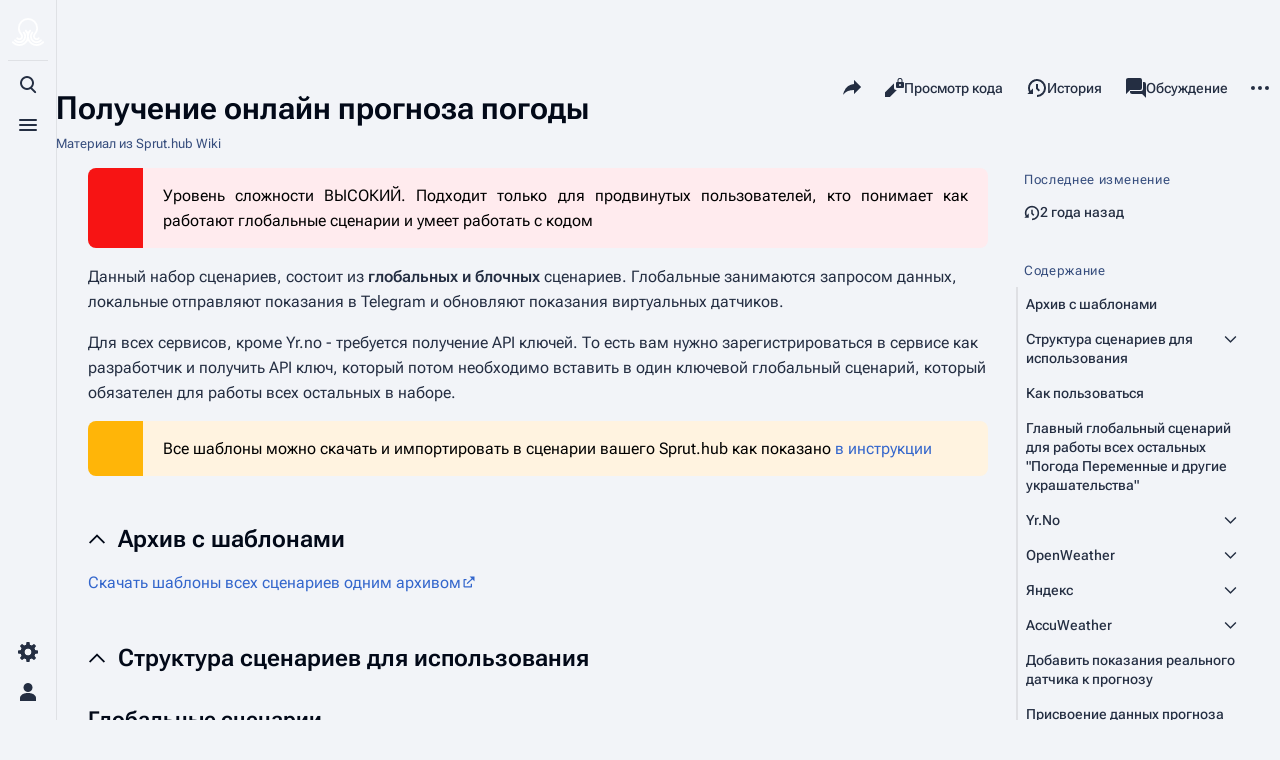

--- FILE ---
content_type: text/html; charset=UTF-8
request_url: https://wiki.spruthub.ru/%D0%9F%D0%BE%D0%BB%D1%83%D1%87%D0%B5%D0%BD%D0%B8%D0%B5_%D0%BE%D0%BD%D0%BB%D0%B0%D0%B9%D0%BD_%D0%BF%D1%80%D0%BE%D0%B3%D0%BD%D0%BE%D0%B7%D0%B0_%D0%BF%D0%BE%D0%B3%D0%BE%D0%B4%D1%8B
body_size: 18514
content:
<!DOCTYPE html>
<html class="client-nojs skin-citizen-auto skin-theme-clientpref-os citizen-feature-autohide-navigation-clientpref-1 citizen-feature-pure-black-clientpref-0 citizen-feature-custom-font-size-clientpref-standard citizen-feature-custom-width-clientpref-standard" lang="ru" dir="ltr">
<head>
<meta charset="UTF-8">
<title>Получение онлайн прогноза погоды — Sprut.hub Wiki</title>
<script>document.documentElement.className="client-js skin-citizen-auto skin-theme-clientpref-os citizen-feature-autohide-navigation-clientpref-1 citizen-feature-pure-black-clientpref-0 citizen-feature-custom-font-size-clientpref-standard citizen-feature-custom-width-clientpref-standard";RLCONF={"wgBreakFrames":false,"wgSeparatorTransformTable":[",\t."," \t,"],"wgDigitTransformTable":["",""],"wgDefaultDateFormat":"dmy","wgMonthNames":["","январь","февраль","март","апрель","май","июнь","июль","август","сентябрь","октябрь","ноябрь","декабрь"],"wgRequestId":"4711bc10e4e68c9e733226c4","wgCanonicalNamespace":"","wgCanonicalSpecialPageName":false,"wgNamespaceNumber":0,"wgPageName":"Получение_онлайн_прогноза_погоды","wgTitle":"Получение онлайн прогноза погоды","wgCurRevisionId":2648,"wgRevisionId":2648,"wgArticleId":390,"wgIsArticle":true,"wgIsRedirect":false,"wgAction":
"view","wgUserName":null,"wgUserGroups":["*"],"wgCategories":[],"wgPageViewLanguage":"ru","wgPageContentLanguage":"ru","wgPageContentModel":"wikitext","wgRelevantPageName":"Получение_онлайн_прогноза_погоды","wgRelevantArticleId":390,"wgIsProbablyEditable":false,"wgRelevantPageIsProbablyEditable":false,"wgRestrictionEdit":[],"wgRestrictionMove":[],"wgMediaViewerOnClick":true,"wgMediaViewerEnabledByDefault":true,"wgVisualEditor":{"pageLanguageCode":"ru","pageLanguageDir":"ltr","pageVariantFallbacks":"ru"},"wgEditSubmitButtonLabelPublish":false};RLSTATE={"site.styles":"ready","user.styles":"ready","user":"ready","user.options":"loading","ext.pygments":"ready","skins.citizen.styles":"ready","skins.citizen.icons":"ready","ext.embedVideo.styles":"ready","ext.visualEditor.desktopArticleTarget.noscript":"ready"};RLPAGEMODULES=["ext.pygments.view","site","mediawiki.page.ready","mediawiki.toc","skins.citizen.scripts","ext.embedVideo.overlay","mmv.bootstrap",
"ext.visualEditor.desktopArticleTarget.init","ext.visualEditor.targetLoader"];</script>
<script>(RLQ=window.RLQ||[]).push(function(){mw.loader.impl(function(){return["user.options@12s5i",function($,jQuery,require,module){mw.user.tokens.set({"patrolToken":"+\\","watchToken":"+\\","csrfToken":"+\\"});
}];});});</script>
<link rel="stylesheet" href="/load.php?lang=ru&amp;modules=ext.embedVideo.styles%7Cext.pygments%7Cext.visualEditor.desktopArticleTarget.noscript%7Cskins.citizen.icons%2Cstyles&amp;only=styles&amp;skin=citizen">
<script async="" src="/load.php?lang=ru&amp;modules=startup&amp;only=scripts&amp;raw=1&amp;skin=citizen"></script>
<meta name="generator" content="MediaWiki 1.43.0">
<meta name="robots" content="max-image-preview:standard">
<meta name="format-detection" content="telephone=no">
<meta name="theme-color" content="#0d0e12">
<meta name="viewport" content="width=device-width, initial-scale=1.0, user-scalable=yes, minimum-scale=0.25, maximum-scale=5.0">
<link rel="manifest" href="https://wiki.spruthub.ru/api.php?action=webapp-manifest">
<link rel="icon" href="/resources/assets/sprut_favicon.ico">
<link rel="search" type="application/opensearchdescription+xml" href="/rest.php/v1/search" title="Sprut.hub Wiki (ru)">
<link rel="EditURI" type="application/rsd+xml" href="https://wiki.spruthub.ru/api.php?action=rsd">
<link rel="alternate" type="application/atom+xml" title="Sprut.hub Wiki — Atom-лента" href="/index.php?title=%D0%A1%D0%BB%D1%83%D0%B6%D0%B5%D0%B1%D0%BD%D0%B0%D1%8F:%D0%A1%D0%B2%D0%B5%D0%B6%D0%B8%D0%B5_%D0%BF%D1%80%D0%B0%D0%B2%D0%BA%D0%B8&amp;feed=atom">
<script>const LEGACY_PREFIX='skin-citizen-';window.clientPrefs=()=>{let className=document.documentElement.className;const storage=localStorage.getItem('mwclientpreferences');if(storage){storage.split(',').forEach((pref)=>{className=className.replace(new RegExp('(^| )'+pref.replace(/-clientpref-\w+$|[^\w-]+/g,'')+'-clientpref-\\w+( |$)'),'$1'+pref+'$2');if(pref.startsWith('skin-theme-clientpref-')){const CLIENTPREFS_THEME_MAP={os:'auto',day:'light',night:'dark'};const matchedKey=CLIENTPREFS_THEME_MAP[pref.replace('skin-theme-clientpref-','')];if(matchedKey){const classesToRemove=Object.values(CLIENTPREFS_THEME_MAP).map((theme)=>LEGACY_PREFIX+theme);className=className.replace(new RegExp(classesToRemove.join('|'),'g'),'');className+=` ${LEGACY_PREFIX}${matchedKey}`;}}});document.documentElement.className=className;}};(()=>{window.clientPrefs();})();</script>
</head>
<body class="citizen-sections-enabled mediawiki ltr sitedir-ltr mw-hide-empty-elt ns-0 ns-subject page-Получение_онлайн_прогноза_погоды rootpage-Получение_онлайн_прогноза_погоды skin-citizen action-view skin--responsive">
<header class="mw-header citizen-header">
	<div class="citizen-header__logo">
		<a href="/%D0%97%D0%B0%D0%B3%D0%BB%D0%B0%D0%B2%D0%BD%D0%B0%D1%8F_%D1%81%D1%82%D1%80%D0%B0%D0%BD%D0%B8%D1%86%D0%B0" class="mw-logo citizen-header__button" title="Перейти на заглавную страницу">
			<img class="mw-logo-icon" src="/resources/assets/sprut.svg" alt="" aria-hidden="true" height="32" width="32">
			<span class="citizen-ui-icon mw-ui-icon-home mw-ui-icon-wikimedia-home"></span>
		</a>
	</div>
		
<div class="citizen-search citizen-header__item citizen-dropdown">
	<details id="citizen-search-details" class="citizen-dropdown-details">
		<summary
			class="citizen-dropdown-summary" 
			title="Открыть поиск [/]"
			aria-details="citizen-search__card">
			<span class="citizen-ui-icon">
				<span></span>
				<span></span>
				<span></span>
			</span>
			<span>Открыть поиск</span>
		</summary>
		
	</details>
	<div role="search" id="citizen-search__card" class="citizen-search-box citizen-search__card citizen-menu__card">
		<div class="citizen-menu__card-backdrop"></div>
		<div class="citizen-menu__card-content">
			<form action="/index.php" class="citizen-search__form" id="searchform" autocomplete="off">
				<input type="hidden" name="title" value="Служебная:Поиск">
				<label class="citizen-search__formIcon" for="searchInput">
					<span class="citizen-search__icon citizen-ui-icon mw-ui-icon-wikimedia-search"></span>
					<span class="screen-reader-text">Поиск</span>
				</label>
				<input type="search" name="search" placeholder="Искать в Sprut.hub Wiki" aria-label="Искать в Sprut.hub Wiki" autocapitalize="sentences" title="Искать в Sprut.hub Wiki [f]" accesskey="f" id="searchInput">
				<a
					class="citizen-search__random citizen-search__formButton"
					href="/%D0%A1%D0%BB%D1%83%D0%B6%D0%B5%D0%B1%D0%BD%D0%B0%D1%8F:%D0%A1%D0%BB%D1%83%D1%87%D0%B0%D0%B9%D0%BD%D0%B0%D1%8F_%D1%81%D1%82%D1%80%D0%B0%D0%BD%D0%B8%D1%86%D0%B0"
					title="Случайная страница">
					<span class="citizen-ui-icon mw-ui-icon-wikimedia-die"></span>
					<span class="screen-reader-text"></span>
				</a>
			</form>
			<div class="citizen-search__footer">
				<div class="citizen-search__footer-start">Powered by MediaWiki</div>
				<div class="citizen-search__footer-end">
					<div class="citizen-keyboard-hint">
	<div class="citizen-keyboard-hint-label">Select item</div>
	<div class="citizen-keyboard-hint-key">↑ ↓</div>
</div>
<div class="citizen-keyboard-hint">
	<div class="citizen-keyboard-hint-label">Open search</div>
	<div class="citizen-keyboard-hint-key">/</div>
</div>
<div class="citizen-keyboard-hint">
	<div class="citizen-keyboard-hint-label">Exit search</div>
	<div class="citizen-keyboard-hint-key">Esc</div>
</div>

				</div>
			</div>
		</div>
	</div>
</div>

	<div class="citizen-drawer citizen-header__item citizen-dropdown">
		<details class="citizen-dropdown-details">
			<summary
			class="citizen-dropdown-summary" 
			title="Открыть меню"
			aria-details="citizen-drawer__card">
			<span class="citizen-ui-icon">
				<span></span>
				<span></span>
				<span></span>
			</span>
			<span>Открыть меню</span>
		</summary>	</details>
		<div id="citizen-drawer__card" class="citizen-drawer__card citizen-menu__card">
			<div class="citizen-menu__card-backdrop"></div>
			<div class="citizen-menu__card-content">
				<header class="citizen-drawer__header">
					<a href="/%D0%97%D0%B0%D0%B3%D0%BB%D0%B0%D0%B2%D0%BD%D0%B0%D1%8F_%D1%81%D1%82%D1%80%D0%B0%D0%BD%D0%B8%D1%86%D0%B0" class="mw-logo citizen-drawer__logo" title="Перейти на заглавную страницу">
					<img class="mw-logo-icon" src="/resources/assets/sprut.svg" alt="" aria-hidden="true" height="80" width="80" loading="lazy">
				</a>
								<div class="citizen-drawer__siteinfo">
						<div class="citizen-siteStats">
	<div class="citizen-siteStats__item" id="citizen-siteStats__item--articles" title="статей">
		<span class="citizen-ui-icon mw-ui-icon-article mw-ui-icon-wikimedia-article"></span>
		<span>75</span>
	</div>
	<div class="citizen-siteStats__item" id="citizen-siteStats__item--images" title="файлов">
		<span class="citizen-ui-icon mw-ui-icon-image mw-ui-icon-wikimedia-image"></span>
		<span>615</span>
	</div>
	<div class="citizen-siteStats__item" id="citizen-siteStats__item--users" title="пользователей">
		<span class="citizen-ui-icon mw-ui-icon-userAvatar mw-ui-icon-wikimedia-userAvatar"></span>
		<span>7</span>
	</div>
	<div class="citizen-siteStats__item" id="citizen-siteStats__item--edits" title="правок">
		<span class="citizen-ui-icon mw-ui-icon-edit mw-ui-icon-wikimedia-edit"></span>
		<span>3,3 тыс.</span>
	</div>
</div>
						<div class="mw-logo-wordmark">Sprut.hub Wiki</div>
									</div>
				</header>
					<section id="citizen-main-menu" class="citizen-main-menu citizen-drawer__menu">
					<nav
	id="p-navigation"
	class="citizen-menu mw-portlet mw-portlet-navigation"
	
	
>
	<div class="citizen-menu__heading">
		Навигация
	</div>
	<div class="citizen-menu__content">
		
		<ul class="citizen-menu__content-list">
			
			<li id="n-mainpage-description" class="mw-list-item"><a href="/%D0%97%D0%B0%D0%B3%D0%BB%D0%B0%D0%B2%D0%BD%D0%B0%D1%8F_%D1%81%D1%82%D1%80%D0%B0%D0%BD%D0%B8%D1%86%D0%B0" title="Перейти на заглавную страницу [z]" accesskey="z"><span class="citizen-ui-icon mw-ui-icon-home mw-ui-icon-wikimedia-home"></span> <span>Заглавная страница</span></a></li><li id="n-recentchanges" class="mw-list-item"><a href="/%D0%A1%D0%BB%D1%83%D0%B6%D0%B5%D0%B1%D0%BD%D0%B0%D1%8F:%D0%A1%D0%B2%D0%B5%D0%B6%D0%B8%D0%B5_%D0%BF%D1%80%D0%B0%D0%B2%D0%BA%D0%B8" title="Список последних изменений [r]" accesskey="r"><span class="citizen-ui-icon mw-ui-icon-recentChanges mw-ui-icon-wikimedia-recentChanges"></span> <span>Свежие правки</span></a></li><li id="t-specialpages" class="mw-list-item"><a href="/%D0%A1%D0%BB%D1%83%D0%B6%D0%B5%D0%B1%D0%BD%D0%B0%D1%8F:%D0%A1%D0%BF%D0%B5%D1%86%D1%81%D1%82%D1%80%D0%B0%D0%BD%D0%B8%D1%86%D1%8B" title="Список служебных страниц [q]" accesskey="q"><span class="citizen-ui-icon mw-ui-icon-specialPages mw-ui-icon-wikimedia-specialPages"></span> <span>Служебные страницы</span></a></li><li id="t-upload" class="mw-list-item"><a href="/%D0%A1%D0%BB%D1%83%D0%B6%D0%B5%D0%B1%D0%BD%D0%B0%D1%8F:%D0%9C%D0%B0%D1%81%D1%82%D0%B5%D1%80_%D0%B7%D0%B0%D0%B3%D1%80%D1%83%D0%B7%D0%BA%D0%B8" title="Загрузить файлы [u]" accesskey="u"><span class="citizen-ui-icon mw-ui-icon-upload mw-ui-icon-wikimedia-upload"></span> <span>Загрузить файл</span></a></li>
		</ul>
		
	</div></nav>
					
				</section>		</div>
		</div>
	</div>	<div class="citizen-header__inner">
		<div class="citizen-header__start"></div>
		<div class="citizen-header__end">
			<div class="citizen-preferences citizen-header__item citizen-dropdown">
				<details id="citizen-preferences-details" class="citizen-dropdown-details">
					<summary
						class="citizen-dropdown-summary" 
						title="Toggle preferences menu"
						aria-details="citizen-preferences__card">
						<span class="citizen-ui-icon mw-ui-icon-wikimedia-settings"></span>
						<span>Toggle preferences menu</span>
					</summary>
				</details>
				<div id="citizen-preferences__card" class="citizen-menu__card">
					<div class="citizen-menu__card-backdrop"></div>
					<div class="citizen-menu__card-content">
						<div id="citizen-preferences-content" class="citizen-preferences-content"></div>
					</div>
				</div>
			</div>			<nav
	id="p-notifications"
	class="citizen-menu mw-portlet mw-portlet-notifications emptyPortlet"
	
	
>
	<div class="citizen-menu__heading">
		notifications
	</div>
	<div class="citizen-menu__content">
		
		<ul class="citizen-menu__content-list">
			
			
		</ul>
		
	</div></nav>
			<div class="citizen-userMenu citizen-header__item citizen-dropdown">
				<details class="citizen-dropdown-details">
					<summary
						class="citizen-dropdown-summary" 
						title="Открыть персональное меню"
						aria-details="citizen-userMenu__card">
						<span class="citizen-ui-icon mw-ui-icon-wikimedia-userAvatar"></span>
						<span>Открыть персональное меню</span>
					</summary>
				</details>
				<div id="citizen-userMenu__card" class="citizen-menu__card">
					<div class="citizen-menu__card-backdrop"></div>
					<div class="citizen-menu__card-content">
						<div class="citizen-userInfo">
	<div class="citizen-userInfo-title">
		<div>Вы не представились системе</div>
		
	</div>
	<div class="citizen-userInfo-text">
		<div>Your IP address will be publicly visible if you make any edits.</div>
	</div>
</div>
						<nav
	id="p-user-interface-preferences"
	class="citizen-menu mw-portlet mw-portlet-user-interface-preferences emptyPortlet"
	
	
>
	<div class="citizen-menu__heading">
		user-interface-preferences
	</div>
	<div class="citizen-menu__content">
		
		<ul class="citizen-menu__content-list">
			
			
		</ul>
		
	</div></nav>
						<nav
	id="p-personal"
	class="citizen-menu mw-portlet mw-portlet-personal"
	 title="Пользовательское меню"
	
>
	<div class="citizen-menu__heading">
		Персональные инструменты
	</div>
	<div class="citizen-menu__content">
		
		<ul class="citizen-menu__content-list">
			
			<li id="pt-login" class="mw-list-item"><a href="/index.php?title=%D0%A1%D0%BB%D1%83%D0%B6%D0%B5%D0%B1%D0%BD%D0%B0%D1%8F:%D0%92%D1%85%D0%BE%D0%B4&amp;returnto=%D0%9F%D0%BE%D0%BB%D1%83%D1%87%D0%B5%D0%BD%D0%B8%D0%B5+%D0%BE%D0%BD%D0%BB%D0%B0%D0%B9%D0%BD+%D0%BF%D1%80%D0%BE%D0%B3%D0%BD%D0%BE%D0%B7%D0%B0+%D0%BF%D0%BE%D0%B3%D0%BE%D0%B4%D1%8B" title="Здесь можно зарегистрироваться в системе, но это необязательно. [o]" accesskey="o"><span class="citizen-ui-icon mw-ui-icon-logIn mw-ui-icon-wikimedia-logIn"></span> <span>Войти</span></a></li>
		</ul>
		
	</div></nav>
					</div>
				</div>
			</div>		</div>
	</div>
</header>
<div class="citizen-page-container">
	<div class="citizen-sitenotice-container"><div id="siteNotice"></div></div>
	<main class="mw-body citizen-toc-enabled" id="content">
		<header class="mw-body-header citizen-page-header" id="citizen-page-header">
			<div class="citizen-page-header-backdrop"></div>
			<div class="citizen-page-header-inner">
				
<div class="citizen-page-heading">
	<div class="firstHeading-container">
		<h1 id="firstHeading" class="firstHeading mw-first-heading"><span class="mw-page-title-main">Получение онлайн прогноза погоды</span></h1>
		
		<div class="mw-indicators">
		</div>	</div>
	<div id="siteSub">Материал из Sprut.hub Wiki</div>
	<a href="#top" class="citizen-jumptotop" title="Вернуться наверх"></a>
</div>
				
<div class="page-actions">
	<button
	id="citizen-share"
	class="citizen-share citizen-button citizen-dropdown-summary"
	title="Поделиться этой страницей"
>
	<span class="citizen-ui-icon mw-ui-icon-wikimedia-share"></span>
	<span>Поделиться этой страницей</span>
</button>
	
		<nav
	id="p-views"
	class="citizen-menu mw-portlet mw-portlet-views"
	
	
>
	<div class="citizen-menu__heading">
		Просмотры
	</div>
	<div class="citizen-menu__content">
		
		<ul class="citizen-menu__content-list">
			
			<li id="ca-view" class="selected mw-list-item"><a href="/%D0%9F%D0%BE%D0%BB%D1%83%D1%87%D0%B5%D0%BD%D0%B8%D0%B5_%D0%BE%D0%BD%D0%BB%D0%B0%D0%B9%D0%BD_%D0%BF%D1%80%D0%BE%D0%B3%D0%BD%D0%BE%D0%B7%D0%B0_%D0%BF%D0%BE%D0%B3%D0%BE%D0%B4%D1%8B"><span class="citizen-ui-icon mw-ui-icon-article mw-ui-icon-wikimedia-article"></span> <span>Читать</span></a></li><li id="ca-viewsource" class="mw-list-item"><a href="/index.php?title=%D0%9F%D0%BE%D0%BB%D1%83%D1%87%D0%B5%D0%BD%D0%B8%D0%B5_%D0%BE%D0%BD%D0%BB%D0%B0%D0%B9%D0%BD_%D0%BF%D1%80%D0%BE%D0%B3%D0%BD%D0%BE%D0%B7%D0%B0_%D0%BF%D0%BE%D0%B3%D0%BE%D0%B4%D1%8B&amp;action=edit" title="Эта страница защищена от изменений.&#10;Вы можете посмотреть её исходный текст. [e]" accesskey="e"><span class="citizen-ui-icon mw-ui-icon-editLock mw-ui-icon-wikimedia-editLock"></span> <span>Просмотр кода</span></a></li><li id="ca-history" class="mw-list-item"><a href="/index.php?title=%D0%9F%D0%BE%D0%BB%D1%83%D1%87%D0%B5%D0%BD%D0%B8%D0%B5_%D0%BE%D0%BD%D0%BB%D0%B0%D0%B9%D0%BD_%D0%BF%D1%80%D0%BE%D0%B3%D0%BD%D0%BE%D0%B7%D0%B0_%D0%BF%D0%BE%D0%B3%D0%BE%D0%B4%D1%8B&amp;action=history" title="Журнал изменений страницы [h]" accesskey="h"><span class="citizen-ui-icon mw-ui-icon-history mw-ui-icon-wikimedia-history"></span> <span>История</span></a></li>
		</ul>
		
	</div></nav>
		<nav
	id="p-associated-pages"
	class="citizen-menu mw-portlet mw-portlet-associated-pages"
	
	
>
	<div class="citizen-menu__heading">
		associated-pages
	</div>
	<div class="citizen-menu__content">
		
		<ul class="citizen-menu__content-list">
			
			<li id="ca-nstab-main" class="selected mw-list-item"><a href="/%D0%9F%D0%BE%D0%BB%D1%83%D1%87%D0%B5%D0%BD%D0%B8%D0%B5_%D0%BE%D0%BD%D0%BB%D0%B0%D0%B9%D0%BD_%D0%BF%D1%80%D0%BE%D0%B3%D0%BD%D0%BE%D0%B7%D0%B0_%D0%BF%D0%BE%D0%B3%D0%BE%D0%B4%D1%8B" title="Просмотреть контентную страницу [c]" accesskey="c"><span class="citizen-ui-icon mw-ui-icon-article mw-ui-icon-wikimedia-article"></span> <span>Статья</span></a></li><li id="ca-talk" class="new mw-list-item"><a href="/index.php?title=%D0%9E%D0%B1%D1%81%D1%83%D0%B6%D0%B4%D0%B5%D0%BD%D0%B8%D0%B5:%D0%9F%D0%BE%D0%BB%D1%83%D1%87%D0%B5%D0%BD%D0%B8%D0%B5_%D0%BE%D0%BD%D0%BB%D0%B0%D0%B9%D0%BD_%D0%BF%D1%80%D0%BE%D0%B3%D0%BD%D0%BE%D0%B7%D0%B0_%D0%BF%D0%BE%D0%B3%D0%BE%D0%B4%D1%8B&amp;action=edit&amp;redlink=1" rel="discussion" class="new" title="Обсуждение основной страницы (страница не существует) [t]" accesskey="t"><span class="citizen-ui-icon mw-ui-icon-speechBubbles mw-ui-icon-wikimedia-speechBubbles"></span> <span>Обсуждение</span></a></li>
		</ul>
		
	</div></nav>
	<div class="page-actions-more page-actions__item citizen-dropdown">
	<details class="citizen-dropdown-details">
		<summary
			class="citizen-dropdown-summary" 
			title="Дополнительные действия"
			aria-details="page-actions-more__card">
			<span class="citizen-ui-icon mw-ui-icon-wikimedia-ellipsis"></span>
			<span>Дополнительные действия</span>
		</summary>
	</details>
	<aside id="page-actions-more__card" class="citizen-menu__card">
		<div class="citizen-menu__card-backdrop"></div>
		<div class="citizen-menu__card-content">
					<nav
	id="p-cactions"
	class="citizen-menu mw-portlet mw-portlet-cactions emptyPortlet"
	 title="Больше возможностей"
	
>
	<div class="citizen-menu__heading">
		Ещё
	</div>
	<div class="citizen-menu__content">
		
		<ul class="citizen-menu__content-list">
			
			
		</ul>
		
	</div></nav>
			<nav
	id="p-tb"
	class="citizen-menu mw-portlet mw-portlet-tb"
	
	
>
	<div class="citizen-menu__heading">
		Инструменты
	</div>
	<div class="citizen-menu__content">
		
		<ul class="citizen-menu__content-list">
			
			<li id="t-whatlinkshere" class="mw-list-item"><a href="/%D0%A1%D0%BB%D1%83%D0%B6%D0%B5%D0%B1%D0%BD%D0%B0%D1%8F:%D0%A1%D1%81%D1%8B%D0%BB%D0%BA%D0%B8_%D1%81%D1%8E%D0%B4%D0%B0/%D0%9F%D0%BE%D0%BB%D1%83%D1%87%D0%B5%D0%BD%D0%B8%D0%B5_%D0%BE%D0%BD%D0%BB%D0%B0%D0%B9%D0%BD_%D0%BF%D1%80%D0%BE%D0%B3%D0%BD%D0%BE%D0%B7%D0%B0_%D0%BF%D0%BE%D0%B3%D0%BE%D0%B4%D1%8B" title="Список всех страниц, ссылающихся на данную [j]" accesskey="j"><span class="citizen-ui-icon mw-ui-icon-articleRedirect mw-ui-icon-wikimedia-articleRedirect"></span> <span>Ссылки сюда</span></a></li><li id="t-recentchangeslinked" class="mw-list-item"><a href="/%D0%A1%D0%BB%D1%83%D0%B6%D0%B5%D0%B1%D0%BD%D0%B0%D1%8F:%D0%A1%D0%B2%D1%8F%D0%B7%D0%B0%D0%BD%D0%BD%D1%8B%D0%B5_%D0%BF%D1%80%D0%B0%D0%B2%D0%BA%D0%B8/%D0%9F%D0%BE%D0%BB%D1%83%D1%87%D0%B5%D0%BD%D0%B8%D0%B5_%D0%BE%D0%BD%D0%BB%D0%B0%D0%B9%D0%BD_%D0%BF%D1%80%D0%BE%D0%B3%D0%BD%D0%BE%D0%B7%D0%B0_%D0%BF%D0%BE%D0%B3%D0%BE%D0%B4%D1%8B" rel="nofollow" title="Последние изменения в страницах, на которые ссылается эта страница [k]" accesskey="k"><span class="citizen-ui-icon mw-ui-icon-recentChanges mw-ui-icon-wikimedia-recentChanges"></span> <span>Связанные правки</span></a></li><li id="t-print" class="mw-list-item"><a href="javascript:print();" rel="alternate" title="Версия этой страницы для печати [p]" accesskey="p"><span class="citizen-ui-icon mw-ui-icon-printer mw-ui-icon-wikimedia-printer"></span> <span>Версия для печати</span></a></li><li id="t-permalink" class="mw-list-item"><a href="/index.php?title=%D0%9F%D0%BE%D0%BB%D1%83%D1%87%D0%B5%D0%BD%D0%B8%D0%B5_%D0%BE%D0%BD%D0%BB%D0%B0%D0%B9%D0%BD_%D0%BF%D1%80%D0%BE%D0%B3%D0%BD%D0%BE%D0%B7%D0%B0_%D0%BF%D0%BE%D0%B3%D0%BE%D0%B4%D1%8B&amp;oldid=2648" title="Постоянная ссылка на эту версию страницы"><span class="citizen-ui-icon mw-ui-icon-link mw-ui-icon-wikimedia-link"></span> <span>Постоянная ссылка</span></a></li><li id="t-info" class="mw-list-item"><a href="/index.php?title=%D0%9F%D0%BE%D0%BB%D1%83%D1%87%D0%B5%D0%BD%D0%B8%D0%B5_%D0%BE%D0%BD%D0%BB%D0%B0%D0%B9%D0%BD_%D0%BF%D1%80%D0%BE%D0%B3%D0%BD%D0%BE%D0%B7%D0%B0_%D0%BF%D0%BE%D0%B3%D0%BE%D0%B4%D1%8B&amp;action=info" title="Подробнее об этой странице"><span class="citizen-ui-icon mw-ui-icon-infoFilled mw-ui-icon-wikimedia-infoFilled"></span> <span>Сведения о странице</span></a></li>
		</ul>
		
	</div></nav>
		</div>
	</aside>
</div>
</div>
			</div>
		</header>
		<div id="citizen-page-header-sticky-placeholder"></div>
		<div id="citizen-page-header-sticky-sentinel"></div>
		<div class="citizen-body-container">
			<div id="bodyContent" class="citizen-body" aria-labelledby="firstHeading">
				<div id="contentSub"><div id="mw-content-subtitle"></div></div>
				
				
				<div id="mw-content-text" class="mw-body-content"><div class="mw-content-ltr mw-parser-output" lang="ru" dir="ltr"><section class="citizen-section" id="citizen-section-0"><blockquote style="background-color: #ffebee; border-color: #e57373; border-left: 55px solid #f71414; border-left-color: #f71414; border-radius: .5rem; margin: 1rem 0;">
<p style="padding-left: 20px; padding-right: 20px; padding-top: 15px; padding-bottom: 15px; text-align: justify; color: black;">Уровень сложности ВЫСОКИЙ. Подходит только для продвинутых пользователей, кто понимает как работают глобальные сценарии и умеет работать с кодом</p>
</blockquote>
<p>Данный набор сценариев, состоит из <b>глобальных и блочных</b> сценариев. Глобальные занимаются запросом данных, локальные отправляют показания в Telegram и обновляют показания виртуальных датчиков.
</p><p>Для всех сервисов, кроме Yr.no - требуется получение API ключей. То есть вам нужно зарегистрироваться в сервисе как разработчик и получить API ключ, который потом необходимо вставить в один ключевой глобальный сценарий, который обязателен для работы всех остальных в наборе. 
</p>
<blockquote style="background-color: #fff3e0; border-color: #ffb74d; border-left: 55px solid #ffb508; border-left-color: #ffb508; border-radius: .5rem; margin: 1rem 0;">
<p style="padding-left: 20px; padding-right: 20px; padding-top: 15px; padding-bottom: 15px; text-align: justify; color: black;">Все шаблоны можно скачать и импортировать в сценарии вашего Sprut.hub как показано <a href="/%D0%A1%D1%86%D0%B5%D0%BD%D0%B0%D1%80%D0%B8%D0%B8_%D0%B2_Sprut.hub_-_%D0%BE%D1%81%D0%BD%D0%BE%D0%B2%D0%BD%D1%8B%D0%B5_%D1%8D%D0%BB%D0%B5%D0%BC%D0%B5%D0%BD%D1%82%D1%8B_%D1%83%D0%BF%D1%80%D0%B0%D0%B2%D0%BB%D0%B5%D0%BD%D0%B8%D1%8F#%D0%9E%D0%B1%D1%89%D0%B5%D0%B5_%D0%BE%D0%BA%D0%BD%D0%BE_%D1%83%D0%BF%D1%80%D0%B0%D0%B2%D0%BB%D0%B5%D0%BD%D0%B8%D1%8F_%D1%81%D1%86%D0%B5%D0%BD%D0%B0%D1%80%D0%B8%D1%8F%D0%BC%D0%B8" title="Сценарии в Sprut.hub - основные элементы управления">в инструкции</a></p>
</blockquote>
<meta property="mw:PageProp/toc">
</section><h2 class="citizen-section-heading"><span class="citizen-section-indicator citizen-ui-icon mw-ui-icon-wikimedia-collapse"></span><span id=".D0.90.D1.80.D1.85.D0.B8.D0.B2_.D1.81_.D1.88.D0.B0.D0.B1.D0.BB.D0.BE.D0.BD.D0.B0.D0.BC.D0.B8"></span><span class="mw-headline" id="Архив_с_шаблонами">Архив с шаблонами</span></h2><section class="citizen-section" id="citizen-section-1">
<p><a rel="nofollow" class="external text" href="https://wiki.spruthub.ru/images/b/b6/%D0%A1%D1%86%D0%B5%D0%BD%D0%B0%D1%80%D0%B8%D0%B8_%D0%BF%D0%BE%D0%B3%D0%BE%D0%B4%D1%8B.zip">Скачать шаблоны всех сценариев одним архивом</a>
</p>
</section><h2 class="citizen-section-heading"><span class="citizen-section-indicator citizen-ui-icon mw-ui-icon-wikimedia-collapse"></span><span id=".D0.A1.D1.82.D1.80.D1.83.D0.BA.D1.82.D1.83.D1.80.D0.B0_.D1.81.D1.86.D0.B5.D0.BD.D0.B0.D1.80.D0.B8.D0.B5.D0.B2_.D0.B4.D0.BB.D1.8F_.D0.B8.D1.81.D0.BF.D0.BE.D0.BB.D1.8C.D0.B7.D0.BE.D0.B2.D0.B0.D0.BD.D0.B8.D1.8F"></span><span class="mw-headline" id="Структура_сценариев_для_использования">Структура сценариев для использования</span></h2><section class="citizen-section" id="citizen-section-2">
<h3><span id=".D0.93.D0.BB.D0.BE.D0.B1.D0.B0.D0.BB.D1.8C.D0.BD.D1.8B.D0.B5_.D1.81.D1.86.D0.B5.D0.BD.D0.B0.D1.80.D0.B8.D0.B8"></span><span class="mw-headline" id="Глобальные_сценарии">Глобальные сценарии</span></h3>
<p>1. <a class="mw-selflink-fragment" href="#%D0%93%D0%BB%D0%B0%D0%B2%D0%BD%D1%8B%D0%B9_%D0%B3%D0%BB%D0%BE%D0%B1%D0%B0%D0%BB%D1%8C%D0%BD%D1%8B%D0%B9_%D1%81%D1%86%D0%B5%D0%BD%D0%B0%D1%80%D0%B8%D0%B9_%D0%B4%D0%BB%D1%8F_%D1%80%D0%B0%D0%B1%D0%BE%D1%82%D1%8B_%D0%B2%D1%81%D0%B5%D1%85_%D0%BE%D1%81%D1%82%D0%B0%D0%BB%D1%8C%D0%BD%D1%8B%D1%85_%22%D0%9F%D0%BE%D0%B3%D0%BE%D0%B4%D0%B0_%D0%9F%D0%B5%D1%80%D0%B5%D0%BC%D0%B5%D0%BD%D0%BD%D1%8B%D0%B5_%D0%B8_%D0%B4%D1%80%D1%83%D0%B3%D0%B8%D0%B5_%D1%83%D0%BA%D1%80%D0%B0%D1%88%D0%B0%D1%82%D0%B5%D0%BB%D1%8C%D1%81%D1%82%D0%B2%D0%B0%22">Глобальный сценарий <b>"Погода Переменные и другие украшательства"</b></a> 
</p>
<blockquote style="background-color: #fff3e0; border-color: #ffb74d; border-left: 55px solid #ffb508; border-left-color: #ffb508; border-radius: .5rem; margin: 1rem 0;">
<p style="padding-left: 20px; padding-right: 20px; padding-top: 15px; padding-bottom: 15px; text-align: justify; color: black;"><span style="color: red;">ЕДИН ДЛЯ ВСЕХ СЦЕНАРИЕВ. ИМПОРТИРУЕТСЯ В ЕДИНСТВЕННОМ ЭКЗЕМПЛЯРЕ</span>
. Хранит в себе данные API и различные функции по преобразованию различных показаний в "человеческие цифры". <span style="color: red;">Является обязательным</span>
 для работы всех остальных</p>
</blockquote>
<p>2. Глобальный <b>"Погода Яндекс"</b> - отвечает за получение информации из Яндекса
</p><p>3. Глобальный <b>"Погода Openweather"</b> - отвечает за получение информации из OpenWeather
</p><p>4. Глобальный <b>"Погода AccuWeather"</b> - отвечает за получение информации из AccuWeather
</p><p>5. Глобальный <b>"Погода Yr.no"</b> - отвечает за получение информации из Yr.no
</p>
<h3><span id=".D0.91.D0.BB.D0.BE.D1.87.D0.BD.D1.8B.D0.B5_.D1.81.D1.86.D0.B5.D0.BD.D0.B0.D1.80.D0.B8.D0.B8_.D0.B4.D0.BB.D1.8F_.D0.BA.D0.B0.D0.B6.D0.B4.D0.BE.D0.B3.D0.BE_.D1.81.D0.B5.D1.80.D0.B2.D0.B8.D1.81.D0.B0"></span><span class="mw-headline" id="Блочные_сценарии_для_каждого_сервиса">Блочные сценарии для каждого сервиса</span></h3>
<ol><li>Блочный <b>AccuWeather City ID</b> - отвечает за получение ID вашего города из координат, указанных в первом глобальном сценарии. Полученные данные вставить так же в первый глобальный сценарий в поле <b>accuweather_city</b></li>
<li>Блочный <b>"Погода AccuWeather в Телеграм"</b> - отправляет данные в Телеграм</li>
<li>Блочный <b>"Погода AccuWeather"</b> - устанавливает значения виртуальных датчиков</li>
<li>Блочный <b>"Погода Яндекс в Телеграм"</b> - отправляет данные в Телеграм</li>
<li>Блочный <b>"Погода Яндекс"</b> - устанавливает значения виртуальных датчиков</li>
<li>Блочный <b>"Погода Yr.no датчики"</b> - устанавливает значения виртуальных датчиков</li>
<li>Блочный <b>"Погода Yr.no в Телеграм"</b> - отправляет данные в Телеграм</li>
<li>Блочный <b>"Погода OpenWeather в Телеграм"</b> - отправляет данные в Телеграм</li>
<li>Блочный <b>"Погода OpenWeather"</b> - устанавливает значения виртуальных датчиков</li></ol>
<p><span style="color: red;">Ни один блочный сценарий не будет работать если не настроен глобальный сценарий с переменными и украшательствами и соответствующий сервису глобальный сценарий, получающий данные.</span>
</p><p><br>
Блочные сценарии просто запрашивают полученные глобальными сценариями данные и отправляет их по назначению.
</p><p>То есть, если вам нужны данные Яндекса отправлять в телеграм и присваивать значения датчикам, то вам необходимо будет два глобальных сценария (один главный, с переменными и собственно сам глобальный Яндекса) и два блочных (для датчиков и для телеграма, которые в принципе можно объединить в один).
</p>
<blockquote style="background-color: #e3f2fd; border-color: #64b5f6; border-left: 55px solid #64b5f6; border-left-color: #64b5f6; border-radius: .5rem; margin: 1rem 0;">
<p style="padding-left: 20px; padding-right: 20px; padding-top: 15px; padding-bottom: 15px; text-align: justify; color: black;">Пример: Для получения погоды Яндекса, отправки ее в Telegram и присвоения данных виртуальным датчикам, необходимо импортировать Глобальные сценарии №1 и №2, а также блочные сценарии №4 и №5</p>
</blockquote>
</section><h2 class="citizen-section-heading"><span class="citizen-section-indicator citizen-ui-icon mw-ui-icon-wikimedia-collapse"></span><span id=".D0.9A.D0.B0.D0.BA_.D0.BF.D0.BE.D0.BB.D1.8C.D0.B7.D0.BE.D0.B2.D0.B0.D1.82.D1.8C.D1.81.D1.8F"></span><span class="mw-headline" id="Как_пользоваться">Как пользоваться</span></h2><section class="citizen-section" id="citizen-section-3">
<ul><li><a rel="nofollow" class="external text" href="https://wiki.spruthub.ru/images/b/b6/%D0%A1%D1%86%D0%B5%D0%BD%D0%B0%D1%80%D0%B8%D0%B8_%D0%BF%D0%BE%D0%B3%D0%BE%D0%B4%D1%8B.zip">Скачать шаблоны сценариев</a> для дальнейшего импорта их в Sprut.hub</li>
<li><a href="/%D0%A1%D1%86%D0%B5%D0%BD%D0%B0%D1%80%D0%B8%D0%B8_%D0%B2_Sprut.hub_-_%D0%BE%D1%81%D0%BD%D0%BE%D0%B2%D0%BD%D1%8B%D0%B5_%D1%8D%D0%BB%D0%B5%D0%BC%D0%B5%D0%BD%D1%82%D1%8B_%D1%83%D0%BF%D1%80%D0%B0%D0%B2%D0%BB%D0%B5%D0%BD%D0%B8%D1%8F#%D0%9E%D0%B1%D1%89%D0%B5%D0%B5_%D0%BE%D0%BA%D0%BD%D0%BE_%D1%83%D0%BF%D1%80%D0%B0%D0%B2%D0%BB%D0%B5%D0%BD%D0%B8%D1%8F_%D1%81%D1%86%D0%B5%D0%BD%D0%B0%D1%80%D0%B8%D1%8F%D0%BC%D0%B8" title="Сценарии в Sprut.hub - основные элементы управления">Импортировать в Sprut.hub</a> обязательный глобальный сценарий <b>№1 "Погода Переменные и другие украшательства"</b></li>
<li>Заполнить <a class="mw-selflink-fragment" href="#%D0%93%D0%BB%D0%B0%D0%B2%D0%BD%D1%8B%D0%B9_%D0%B3%D0%BB%D0%BE%D0%B1%D0%B0%D0%BB%D1%8C%D0%BD%D1%8B%D0%B9_%D1%81%D1%86%D0%B5%D0%BD%D0%B0%D1%80%D0%B8%D0%B9_%D0%B4%D0%BB%D1%8F_%D1%80%D0%B0%D0%B1%D0%BE%D1%82%D1%8B_%D0%B2%D1%81%D0%B5%D1%85_%D0%BE%D1%81%D1%82%D0%B0%D0%BB%D1%8C%D0%BD%D1%8B%D1%85_%22%D0%9F%D0%BE%D0%B3%D0%BE%D0%B4%D0%B0_%D0%9F%D0%B5%D1%80%D0%B5%D0%BC%D0%B5%D0%BD%D0%BD%D1%8B%D0%B5_%D0%B8_%D0%B4%D1%80%D1%83%D0%B3%D0%B8%D0%B5_%D1%83%D0%BA%D1%80%D0%B0%D1%88%D0%B0%D1%82%D0%B5%D0%BB%D1%8C%D1%81%D1%82%D0%B2%D0%B0%22">координаты и API ключи в глобальном сценарии Погода Переменные и другие украшательства</a></li>
<li>При использовании сервиса AccuWeather - импортировать шаблон блочного сценария <b>Accuweather City ID</b> для получения ID вашего города и вставить полученный ID города (его видно в логе или в телеграме) в глобальный сценарий №1</li>
<li><a class="mw-selflink-fragment" href="#%D0%9F%D1%80%D0%B8%D1%81%D0%B2%D0%BE%D0%B5%D0%BD%D0%B8%D0%B5_%D0%B4%D0%B0%D0%BD%D0%BD%D1%8B%D1%85_%D0%BF%D1%80%D0%BE%D0%B3%D0%BD%D0%BE%D0%B7%D0%B0_%D0%BF%D0%BE%D0%B3%D0%BE%D0%B4%D1%8B_%D0%B2%D0%B8%D1%80%D1%82%D1%83%D0%B0%D0%BB%D1%8C%D0%BD%D1%8B%D0%BC_%D0%B4%D0%B0%D1%82%D1%87%D0%B8%D0%BA%D0%B0%D0%BC">Создать виртуальные датчики</a> температуры, влажности и другие для отображения показаний как описано в <a href="/%D0%A1%D0%BE%D0%B7%D0%B4%D0%B0%D0%BD%D0%B8%D0%B5_%D0%B2%D0%B8%D1%80%D1%82%D1%83%D0%B0%D0%BB%D1%8C%D0%BD%D1%8B%D1%85_%D0%B0%D0%BA%D1%81%D0%B5%D1%81%D1%81%D1%83%D0%B0%D1%80%D0%BE%D0%B2" title="Создание виртуальных аксессуаров">инструкции о создании виртуальных аксессуаров</a>. Для каждого сервиса погоды - свой набор датчиков.</li>
<li>Импортировать соответствующий нужному сервису погоды <b>глобальный</b> сценарий этого сервиса</li>
<li>Импортировать соответствующий нужному сервису погоды <b>блочный сценарий отправки данных в Телеграм</b></li>
<li>Импортировать соответствующий нужному сервису погоды <b>блочный сценарий установки значений датчиков</b></li>
<li>Прописать ID созданных аксессуаров и датчиков в <a class="mw-selflink-fragment" href="#%D0%9F%D1%80%D0%B8%D1%81%D0%B2%D0%BE%D0%B5%D0%BD%D0%B8%D0%B5_%D0%B4%D0%B0%D0%BD%D0%BD%D1%8B%D1%85_%D0%BF%D1%80%D0%BE%D0%B3%D0%BD%D0%BE%D0%B7%D0%B0_%D0%BF%D0%BE%D0%B3%D0%BE%D0%B4%D1%8B_%D0%B2%D0%B8%D1%80%D1%82%D1%83%D0%B0%D0%BB%D1%8C%D0%BD%D1%8B%D0%BC_%D0%B4%D0%B0%D1%82%D1%87%D0%B8%D0%BA%D0%B0%D0%BC">блочном сценарии установки значений датчиков</a></li>
<li>Пользоваться</li></ul>
</section><h2 class="citizen-section-heading"><span class="citizen-section-indicator citizen-ui-icon mw-ui-icon-wikimedia-collapse"></span><span id=".D0.93.D0.BB.D0.B0.D0.B2.D0.BD.D1.8B.D0.B9_.D0.B3.D0.BB.D0.BE.D0.B1.D0.B0.D0.BB.D1.8C.D0.BD.D1.8B.D0.B9_.D1.81.D1.86.D0.B5.D0.BD.D0.B0.D1.80.D0.B8.D0.B9_.D0.B4.D0.BB.D1.8F_.D1.80.D0.B0.D0.B1.D0.BE.D1.82.D1.8B_.D0.B2.D1.81.D0.B5.D1.85_.D0.BE.D1.81.D1.82.D0.B0.D0.BB.D1.8C.D0.BD.D1.8B.D1.85_.22.D0.9F.D0.BE.D0.B3.D0.BE.D0.B4.D0.B0_.D0.9F.D0.B5.D1.80.D0.B5.D0.BC.D0.B5.D0.BD.D0.BD.D1.8B.D0.B5_.D0.B8_.D0.B4.D1.80.D1.83.D0.B3.D0.B8.D0.B5_.D1.83.D0.BA.D1.80.D0.B0.D1.88.D0.B0.D1.82.D0.B5.D0.BB.D1.8C.D1.81.D1.82.D0.B2.D0.B0.22"></span><span class="mw-headline" id='Главный_глобальный_сценарий_для_работы_всех_остальных_"Погода_Переменные_и_другие_украшательства"'>Главный глобальный сценарий для работы всех остальных "Погода Переменные и другие украшательства"</span></h2><section class="citizen-section" id="citizen-section-4">
<p>Обязательный глобальный сценарий, который содержит все переменные с координатами и ключами API для всех сервисов.
</p><p><span style="color: red;">В верхней части сценария заполняются координаты и API ключи сервисов. Сам сценарий - находится в глобальных и называется "Погода Переменные и другие украшательства"</span>
</p>
<div class="mw-highlight mw-highlight-lang-js mw-content-ltr mw-highlight-lines" dir="ltr"><pre><span></span><span class="linenos" data-line="1"></span><span class="kd">var</span><span class="w"> </span><span class="nx">accuweather_api</span><span class="w"> </span><span class="o">=</span><span class="w"> </span><span class="s2">""</span><span class="w"> </span><span class="cm">/** API ключ от приложения для Core Weather из личного кабинета https://developer.accuweather.com/user/me/apps */</span>
<span class="linenos" data-line="2"></span><span class="kd">var</span><span class="w"> </span><span class="nx">yandex_api</span><span class="w"> </span><span class="o">=</span><span class="w"> </span><span class="s2">""</span><span class="w"> </span><span class="cm">/** API ключ из личного кабинета https://developer.tech.yandex.ru/services/ */</span>
<span class="linenos" data-line="3"></span><span class="kd">var</span><span class="w"> </span><span class="nx">openweather_api</span><span class="w"> </span><span class="o">=</span><span class="w"> </span><span class="s2">""</span><span class="w"> </span><span class="cm">/** API ключ из личного кабинета OpenWeather https://home.openweathermap.org/api_keys */</span>
<span class="linenos" data-line="4"></span><span class="kd">var</span><span class="w"> </span><span class="nx">lat</span><span class="w"> </span><span class="o">=</span><span class="w"> </span><span class="s2">"55.786095"</span><span class="w"> </span><span class="cm">/** Широта вашего местоположения (можно взять из настроек хаба. там же есть карта для выбора точки) */</span>
<span class="linenos" data-line="5"></span><span class="kd">var</span><span class="w"> </span><span class="nx">lon</span><span class="w"> </span><span class="o">=</span><span class="w"> </span><span class="s2">"37.577768"</span><span class="w"> </span><span class="cm">/** Долгота вашего местоположения (можно взять из настроек хаба. там же есть карта для выбора точки) */</span>
<span class="linenos" data-line="6"></span><span class="kd">var</span><span class="w"> </span><span class="nx">accuweather_city</span><span class="w"> </span><span class="o">=</span><span class="w"> </span><span class="s2">"292929"</span><span class="p">;</span><span class="w"> </span><span class="cm">/** ID города для сервиса AccuWeather. Заполняется вручную. Получается запросом из отдельного сценария после заполнения ключа API и координат здесь */</span>
</pre></div>
<p>Вы можете заполнять не все ключи API а только выбранный вами один сервис, но даже если вы хотите пользоваться данными от Yr.no где не требуется ключ API, вам этот сценарий все равно будет нужен, так как он содержит ваши координаты для прогноза, которые необходимо так же заполнить, как и все остальное
</p>
<blockquote style="background-color: #ffebee; border-color: #e57373; border-left: 55px solid #f71414; border-left-color: #f71414; border-radius: .5rem; margin: 1rem 0;">
<p style="padding-left: 20px; padding-right: 20px; padding-top: 15px; padding-bottom: 15px; text-align: justify; color: black;">Это главный сценарий, без которого остальные работать не будут</p>
</blockquote>
</section><h2 class="citizen-section-heading"><span class="citizen-section-indicator citizen-ui-icon mw-ui-icon-wikimedia-collapse"></span><span class="mw-headline" id="Yr.No">Yr.No</span></h2><section class="citizen-section" id="citizen-section-5">
<p>Самый простой и доступный сервис. Не требует регистрации и получения API ключей и каких либо дополнительных действий. Но отдает только часовые показания. То есть когда бы вы ни запросили данные, прогноз будет показываться от начала часа.
</p>
<blockquote style="background-color: #e3f2fd; border-color: #64b5f6; border-left: 55px solid #64b5f6; border-left-color: #64b5f6; border-radius: .5rem; margin: 1rem 0;">
<p style="padding-left: 20px; padding-right: 20px; padding-top: 15px; padding-bottom: 15px; text-align: justify; color: black;">Для работы, понадобятся <a class="mw-selflink-fragment" href="#%D0%A1%D1%82%D1%80%D1%83%D0%BA%D1%82%D1%83%D1%80%D0%B0_%D1%81%D1%86%D0%B5%D0%BD%D0%B0%D1%80%D0%B8%D0%B5%D0%B2_%D0%B4%D0%BB%D1%8F_%D0%B8%D1%81%D0%BF%D0%BE%D0%BB%D1%8C%D0%B7%D0%BE%D0%B2%D0%B0%D0%BD%D0%B8%D1%8F">глобальные сценарии №1 и №5, а также блочные сценарии №6 и №7</a></p>
</blockquote><p>Необходимо заполнить только координаты в глобальном сценарии №1 и ID виртуальных датчиков для сценария №6
</p><h3><span id=".D0.9F.D0.B5.D1.80.D0.B5.D0.BC.D0.B5.D0.BD.D0.BD.D1.8B.D0.B5"></span><span class="mw-headline" id="Переменные">Переменные</span></h3>
<ul><li><b>global.yr.time</b> - Время прогноза</li>
<li><b>global.yr.pressure</b> - Атмосферное давление</li>
<li><b>global.yr.temp</b> - Температура</li>
<li><b>global.yr.cloud</b> - Уровень облачности (%)</li>
<li><b>global.yr.dewpoint</b> - Точка росы</li>
<li><b>global.yr.fog</b> - Уровень тумана (%)</li>
<li><b>global.yr.hum</b> - Относительная влажность</li>
<li><b>global.yr.uv</b> - Уровень ультрафиолета</li>
<li><b>global.yr.wind_deg</b> - Направление ветра (в градусах)</li>
<li><b>global.yr.wind_dir</b> - Направление ветра (текстовое)</li>
<li><b>global.yr.wind</b> - Скорость ветра</li>
<li><b>global.yr.condition_1_hour</b> - Состояние погоды в ближайший час</li>
<li><b>global.yr.condition_6_hours</b> - Состояние погоды в ближайшие 6 часов</li>
<li><b>global.yr.condition_6_hours</b> - Состояние погоды в ближайшие 12 часов</li>
<li><b>global.yr.temp_max_6_hours</b> - Максимальная температура в ближайшие 6 часов</li>
<li><b>global.yr.temp_min_6_hours</b> - Минимальная температура в ближайшие 6 часов</li>
<li><b>global.yr.prec</b> - Уровень осадков в ближайшие 6 часов</li></ul>
</section><h2 class="citizen-section-heading"><span class="citizen-section-indicator citizen-ui-icon mw-ui-icon-wikimedia-collapse"></span><span class="mw-headline" id="OpenWeather">OpenWeather</span></h2><section class="citizen-section" id="citizen-section-6">
<p>Для работы с этим сервисом, требуется регистрация на сайте и получение ключа API. Вам необходимо выбрать бесплатный тариф по <a rel="nofollow" class="external text" href="https://openweathermap.org/price#weather">этой ссылке</a>, а потом сгенерировать свой API ключ, который находится в <a rel="nofollow" class="external text" href="https://home.openweathermap.org/myservices">личном кабинете</a>.
</p>
<blockquote style="background-color: #e3f2fd; border-color: #64b5f6; border-left: 55px solid #64b5f6; border-left-color: #64b5f6; border-radius: .5rem; margin: 1rem 0;">
<p style="padding-left: 20px; padding-right: 20px; padding-top: 15px; padding-bottom: 15px; text-align: justify; color: black;">Для работы, понадобятся <a class="mw-selflink-fragment" href="#%D0%A1%D1%82%D1%80%D1%83%D0%BA%D1%82%D1%83%D1%80%D0%B0_%D1%81%D1%86%D0%B5%D0%BD%D0%B0%D1%80%D0%B8%D0%B5%D0%B2_%D0%B4%D0%BB%D1%8F_%D0%B8%D1%81%D0%BF%D0%BE%D0%BB%D1%8C%D0%B7%D0%BE%D0%B2%D0%B0%D0%BD%D0%B8%D1%8F">глобальные сценарии №1 и №3, а также блочные сценарии №8 и №9</a></p>
</blockquote><p> Необходимо заполнить координаты и API ключ в глобальном сценарии №1 и ID виртуальных датчиков для сценария №9
</p><h3><span id=".D0.9F.D0.B5.D1.80.D0.B5.D0.BC.D0.B5.D0.BD.D0.BD.D1.8B.D0.B5_.D0.B4.D0.BB.D1.8F_.D1.81.D1.86.D0.B5.D0.BD.D0.B0.D1.80.D0.B8.D0.B5.D0.B2"></span><span class="mw-headline" id="Переменные_для_сценариев">Переменные для сценариев</span></h3>
<ul><li><b>global.ow.time</b> - Время прогноза</li>
<li><b>global.ow.temp</b> - Температура</li>
<li><b>global.ow.hum</b> - Влажность</li>
<li><b>global.ow.pressure</b> - Давление (мм. рт. ст.)</li>
<li><b>global.ow.wind</b> - Скорость ветра (м/с)</li>
<li><b>global.ow.gust</b> - Порывы ветра (м/с)</li>
<li><b>global.ow.wind_deg</b> - Направление ветра (<a rel="nofollow" class="external text" href="http://snowfence.umn.edu/Components/winddirectionanddegrees.htm">в градусах</a>)</li>
<li><b>global.ow.wind_deg_text</b> - Направление ветра в текстовом формате</li>
<li><b>global.ow.feels_like</b> - Температура (Ощущается)</li>
<li><b>global.ow.temp_min</b> - Минимальная температура</li>
<li><b>global.ow.temp_max</b> - Максимальная температура</li>
<li><b>global.ow.clouds</b> - Уровень облачности (%)</li>
<li><b>global.ow.visibility</b> - Видимость (м)</li>
<li><b>global.ow.condition</b> - Описание погоды (текстовое, для использования в Телеграм)</li>
<li><b>global.ow.sunrise</b> - Время восхода</li>
<li><b>global.ow.sunset</b> - Время заката</li></ul>
</section><h2 class="citizen-section-heading"><span class="citizen-section-indicator citizen-ui-icon mw-ui-icon-wikimedia-collapse"></span><span id=".D0.AF.D0.BD.D0.B4.D0.B5.D0.BA.D1.81"></span><span class="mw-headline" id="Яндекс">Яндекс</span></h2><section class="citizen-section" id="citizen-section-7">
<p>Для работы с Яндекс.Погодой, вам необходимо иметь учетную запись Яндекс.Паспорта и с ее помощью зарегистрироваться в <a rel="nofollow" class="external text" href="https://developer.tech.yandex.ru">разделе для разработчиков</a>. Там необходимо подключить API Яндекс.Погоды и подключить бесплатный тариф. После того, как вы его подключите, вам необходимо в настройках сервиса сменить Тестовый тариф на бесплатный тариф <b>"Погода на вашем сайте"</b>, который подразумевает 50 запросов в сутки. 
</p><p><span style="color: red;">Несмотря на то, что вы можете выбрать нужный вам тариф "Погода на вашем сайте" при первичном подключении API, в итоге в вашем личном кабинете может все равно показываться Тестовый тариф. Поэтому вам нужно еще раз переключить тариф на нужный.</span>
</p>
<blockquote style="background-color: #fff3e0; border-color: #ffb74d; border-left: 55px solid #ffb508; border-left-color: #ffb508; border-radius: .5rem; margin: 1rem 0;">
<p style="padding-left: 20px; padding-right: 20px; padding-top: 15px; padding-bottom: 15px; text-align: justify; color: black;">Если у вас периодически появляется ошибка при обновлении данных - увеличьте время в блочном сценарии с 30 минут на бОльший период. Например 1 час</p>
</blockquote>
<blockquote style="background-color: #e3f2fd; border-color: #64b5f6; border-left: 55px solid #64b5f6; border-left-color: #64b5f6; border-radius: .5rem; margin: 1rem 0;">
<p style="padding-left: 20px; padding-right: 20px; padding-top: 15px; padding-bottom: 15px; text-align: justify; color: black;">Для работы, понадобятся <a class="mw-selflink-fragment" href="#%D0%A1%D1%82%D1%80%D1%83%D0%BA%D1%82%D1%83%D1%80%D0%B0_%D1%81%D1%86%D0%B5%D0%BD%D0%B0%D1%80%D0%B8%D0%B5%D0%B2_%D0%B4%D0%BB%D1%8F_%D0%B8%D1%81%D0%BF%D0%BE%D0%BB%D1%8C%D0%B7%D0%BE%D0%B2%D0%B0%D0%BD%D0%B8%D1%8F">глобальные сценарии №1 и №2, а также блочные сценарии №4 и №5</a></p>
</blockquote><p> Необходимо заполнить координаты и API ключ в глобальном сценарии №1 и ID виртуальных датчиков для сценария №5
</p><h3><span id=".D0.9F.D0.B5.D1.80.D0.B5.D0.BC.D0.B5.D0.BD.D0.BD.D1.8B.D0.B5_2"></span><span class="mw-headline" id="Переменные_2">Переменные</span></h3>
<h4><span id=".D0.A2.D0.B5.D0.BA.D1.83.D1.89.D0.B8.D0.B9_.D0.BF.D1.80.D0.BE.D0.B3.D0.BD.D0.BE.D0.B7"></span><span class="mw-headline" id="Текущий_прогноз">Текущий прогноз</span></h4>
<ul><li><b>global.ya.time</b> - Время текущего прогноза</li>
<li><b>global.ya.forecast_time</b> - Время прогноза будущих периодов</li>
<li><b>global.ya.forecast_date</b> - Дата прогноза будущих периодов</li>
<li><b>global.ya.condition</b> - Описание погоды (текстовое, для использования в Телеграм)</li>
<li><b>global.ya.moon_text</b> - Фаза луны (текстовое поле для использования в Телеграм)</li>
<li><b>global.ya.temp</b> - Температура</li>
<li><b>global.ya.feels_like</b> - Температура (Ощущается)</li>
<li><b>global.ya.hum</b> - Влажность</li>
<li><b>global.ya.wind_direction_</b> - Направление ветра (символ)</li>
<li><b>global.ya.wind_direction_text</b> - Направление ветра (текстовое поле для использования в Телеграм)</li>
<li><b>global.ya.wind</b> - Скорость ветра (м/с)</li>
<li><b>global.ya.gust</b> - Порывы ветра (м/с)</li>
<li><b>global.ya.sunrise</b> - Время восхода</li>
<li><b>global.ya.sunset</b> - Время заката</li></ul>
<h4><span id=".D0.9F.D1.80.D0.BE.D0.B3.D0.BD.D0.BE.D0.B7_.D0.BD.D0.B0_.D1.81.D0.BB.D0.B5.D0.B4.D1.83.D1.8E.D1.89.D0.B8.D0.B9_.D0.BF.D0.B5.D1.80.D0.B8.D0.BE.D0.B4_.D1.81.D1.83.D1.82.D0.BE.D0.BA_.28.D0.95.D1.81.D0.BB.D0.B8_.D1.82.D0.B5.D0.BA.D1.83.D1.89.D0.B8.D0.B9_.D0.BF.D0.B5.D1.80.D0.B8.D0.BE.D0.B4_.D0.B4.D0.B5.D0.BD.D1.8C.2C_.D1.82.D0.BE_.D0.BD.D0.B0_.D0.B2.D0.B5.D1.87.D0.B5.D1.80.29"></span><span class="mw-headline" id="Прогноз_на_следующий_период_суток_(Если_текущий_период_день,_то_на_вечер)">Прогноз на следующий период суток (Если текущий период день, то на вечер)</span></h4>
<ul><li><b>global.ya.part_1_name</b> - Наименование периода суток</li>
<li><b>global.ya.condition_1</b> - Описание погоды</li>
<li><b>global.ya.temp_min_1</b> - Минимальная температура</li>
<li><b>global.ya.temp_max_1</b> - Максимальная температура</li>
<li><b>global.ya.feels_like_1</b> - Температура (Ощущается)</li>
<li><b>global.ya.hum_1</b> - Влажность</li>
<li><b>global.ya.wind_direction_1_text</b> - Направление ветра (текстовое поле для использования в Телеграм)</li>
<li><b>global.ya.wind_direction_1</b> - Направление ветра (символ)</li>
<li><b>global.ya.wind_1</b> - Скорость ветра (м/с)</li>
<li><b>global.ya.gust_1</b> - Порывы ветра (м/с)</li>
<li><b>global.ya.prec_1</b> - Вероятность осадков</li>
<li><b>global.ya.prec_period_1</b> - Продолжительность осадков</li>
<li><b>global.ya.prec_mm_1</b> - Уровень осадков (мм)</li></ul>
<h4><span id=".D0.9F.D1.80.D0.BE.D0.B3.D0.BD.D0.BE.D0.B7_.D0.BD.D0.B0_.D0.BF.D0.BE.D1.81.D0.BB.D0.B5.D0.B4.D1.83.D1.8E.D1.89.D0.B8.D0.B9_.D0.BF.D0.B5.D1.80.D0.B8.D0.BE.D0.B4_.D1.81.D1.83.D1.82.D0.BE.D0.BA_.28.D0.95.D1.81.D0.BB.D0.B8_.D1.82.D0.B5.D0.BA.D1.83.D1.89.D0.B8.D0.B9_.D0.BF.D0.B5.D1.80.D0.B8.D0.BE.D0.B4_.D0.B4.D0.B5.D0.BD.D1.8C.2C_.D1.82.D0.BE_.D0.BD.D0.B0_.D0.BD.D0.BE.D1.87.D1.8C.29"></span><span class="mw-headline" id="Прогноз_на_последующий_период_суток_(Если_текущий_период_день,_то_на_ночь)">Прогноз на последующий период суток (Если текущий период день, то на ночь)</span></h4>
<ul><li><b>global.ya.part_2_name</b> - Наименование периода суток</li>
<li><b>global.ya.condition_2</b> - Описание погоды (текстовое, для использования в Телеграм)</li>
<li><b>global.ya.temp_min_2</b> - Минимальная температура</li>
<li><b>global.ya.temp_max_2</b> - Максимальная температура</li>
<li><b>global.ya.feels_like_2</b> - Температура (Ощущается)</li>
<li><b>global.ya.hum_2</b> - Влажность</li>
<li><b>global.ya.wind_direction_2_text</b> - Направление ветра (текстовое поле для использования в Телеграм)</li>
<li><b>global.ya.wind_dir_2</b> - Направление ветра (символ)</li>
<li><b>global.ya.wind_2</b> - Скорость ветра (м/с)</li>
<li><b>global.ya.gust_2</b> - Порывы ветра (м/с)</li>
<li><b>global.ya.prec_2</b> - Вероятность осадков</li>
<li><b>global.ya.prec_period_2</b> - Продолжительность осадков</li>
<li><b>global.ya.prec_mm_2</b> - Уровень осадков (мм)</li></ul>
</section><h2 class="citizen-section-heading"><span class="citizen-section-indicator citizen-ui-icon mw-ui-icon-wikimedia-collapse"></span><span class="mw-headline" id="AccuWeather">AccuWeather</span></h2><section class="citizen-section" id="citizen-section-8">
<p>Для работы с сервисом AccuWeather, потребуется регистрация в системе и после регистрации, необходимо <a rel="nofollow" class="external text" href="https://developer.accuweather.com/user/me/apps">создать ключ API в разделе My Apps</a>, где вы указываете необходимые параметры и подключение приложения к разделу <b>Core Weather.</b>
</p><p>Получение погоды в системе работает несколько "по хитрому", поэтому вам для начала потребуется получить ID вашего города. Для этого вам надо загрузить дополнительный блочный шаблон для получения данных под названием AccuWeather City ID, который использует координаты, указанные в главном сценарии с переменными и украшательствами и отправляет вам в лог и в телеграм ID вашего города, который вы прописываете в переменную accuweather_city в том же глобальном сценарии, где указаны координаты. Его надо выполнить только один раз и получив ID города, этот сценарий можно удалить.
</p>
<blockquote style="background-color: #e3f2fd; border-color: #64b5f6; border-left: 55px solid #64b5f6; border-left-color: #64b5f6; border-radius: .5rem; margin: 1rem 0;">
<p style="padding-left: 20px; padding-right: 20px; padding-top: 15px; padding-bottom: 15px; text-align: justify; color: black;">Для работы, понадобятся <a class="mw-selflink-fragment" href="#%D0%A1%D1%82%D1%80%D1%83%D0%BA%D1%82%D1%83%D1%80%D0%B0_%D1%81%D1%86%D0%B5%D0%BD%D0%B0%D1%80%D0%B8%D0%B5%D0%B2_%D0%B4%D0%BB%D1%8F_%D0%B8%D1%81%D0%BF%D0%BE%D0%BB%D1%8C%D0%B7%D0%BE%D0%B2%D0%B0%D0%BD%D0%B8%D1%8F">глобальные сценарии №1 и №4, а также блочные сценарии №1, №2 и №3</a></p>
</blockquote><p> Необходимо однократно выполнить блочный сценарий №1, взять из лога или из сообщения в Телеграм ID города и заполнить поле accuweather_city и API ключ в глобальном сценарии №1, а также ID виртуальных датчиков для сценария №3
</p><h3><span id=".D0.9F.D0.B5.D1.80.D0.B5.D0.BC.D0.B5.D0.BD.D0.BD.D1.8B.D0.B5_3"></span><span class="mw-headline" id="Переменные_3">Переменные</span></h3>
<ul><li><b>global.acc.time</b> - Время прогноза</li>
<li><b>global.acc.condition</b> - Описание погоды (текстовое, для использования в Телеграм)</li>
<li><b>global.acc.cloud</b> - Уровень облачности (%)</li>
<li><b>global.acc.temp</b> - Температура</li>
<li><b>global.acc.temp_min</b> - Минимальная температура</li>
<li><b>global.acc.temp_max</b> - Максимальная температура</li>
<li><b>global.acc.real_temp</b> - Температура RealTemp (зарегистрированная торговая марка AccuWeather)</li>
<li><b>global.acc.real_shade</b> - Температура RealTemp в тени</li>
<li><b>global.acc.apparent_temp</b> - Температура (Ощущается)</li>
<li><b>global.acc.wind_chill_temp</b> - Температура (Ощущается открытой кожей)</li>
<li><b>global.acc.hum</b> - Влажность</li>
<li><b>global.acc.indoor_hum</b> - Влажность воздуха попадающего в помещение с улицы</li>
<li><b>global.acc.dewpoint</b> - Точка росы</li>
<li><b>global.acc.uv</b> - Уровень ультрафиолета</li>
<li><b>global.acc.uv_text</b> - Уровень ультрафиолета (текстовое, для использования в Телеграм)</li>
<li><b>global.acc.wind</b> - Скорость ветра (м/с)</li>
<li><b>global.acc.gust</b> - Порывы ветра (м/с)</li>
<li><b>global.acc.wind_dir</b> - направление ветра (английский символ)</li>
<li><b>global.acc.wind_dir_text</b> - направление ветра (текстовое)</li>
<li><b>global.acc.wind_deg</b> - направление ветра (в градусах)</li>
<li><b>global.acc.wind_deg_text</b> - направление ветра (текстовое, вычисленное из градусов)</li>
<li><b>global.acc.visibility</b> - видимость (км)</li>
<li><b>global.acc.pressure</b> - атмосферное давление (мм.рт.ст.)</li>
<li><b>global.acc.precip</b> - уровень осадков (мм)</li></ul>
</section><h2 class="citizen-section-heading"><span class="citizen-section-indicator citizen-ui-icon mw-ui-icon-wikimedia-collapse"></span><span id=".D0.94.D0.BE.D0.B1.D0.B0.D0.B2.D0.B8.D1.82.D1.8C_.D0.BF.D0.BE.D0.BA.D0.B0.D0.B7.D0.B0.D0.BD.D0.B8.D1.8F_.D1.80.D0.B5.D0.B0.D0.BB.D1.8C.D0.BD.D0.BE.D0.B3.D0.BE_.D0.B4.D0.B0.D1.82.D1.87.D0.B8.D0.BA.D0.B0_.D0.BA_.D0.BF.D1.80.D0.BE.D0.B3.D0.BD.D0.BE.D0.B7.D1.83"></span><span class="mw-headline" id="Добавить_показания_реального_датчика_к_прогнозу">Добавить показания реального датчика к прогнозу</span></h2><section class="citizen-section" id="citizen-section-9">
<p>Если у вас есть реальный датчик уличной температуры и вы хотите добавить его показания к прогнозу, то его надо просто добавить в список данных, отправляемых в блочном шаблоне. 
</p><p>
На примере OpenWeather это выглядит так:</p><div class="mw-highlight mw-highlight-lang-js mw-content-ltr mw-highlight-lines" dir="ltr"><pre><span></span><span class="linenos" data-line="1"></span><span class="nb">global</span><span class="p">.</span><span class="nx">ow_request</span><span class="p">();</span>
<span class="linenos" data-line="2"></span><span class="k">if</span><span class="w"> </span><span class="p">(</span><span class="nb">global</span><span class="p">.</span><span class="nx">ow</span><span class="p">.</span><span class="nx">error</span><span class="w"> </span><span class="o">&amp;&amp;</span><span class="w"> </span><span class="o">!</span><span class="nb">global</span><span class="p">.</span><span class="nx">ow</span><span class="p">.</span><span class="nx">temp</span><span class="p">)</span><span class="w"> </span><span class="p">{</span><span class="nx">log</span><span class="p">.</span><span class="nx">warn</span><span class="p">(</span><span class="s2">"Данных OpenWeather нет: {}"</span><span class="p">,</span><span class="w"> </span><span class="nb">global</span><span class="p">.</span><span class="nx">ow</span><span class="p">.</span><span class="nx">error_code</span><span class="p">);</span><span class="w"> </span><span class="nb">global</span><span class="p">.</span><span class="nx">sendToTelegram</span><span class="p">([</span><span class="s2">"Данных OpenWeather нет"</span><span class="p">,</span><span class="s2">"Причина: "</span><span class="w"> </span><span class="o">+</span><span class="w">  </span><span class="nb">global</span><span class="p">.</span><span class="nx">ow</span><span class="p">.</span><span class="nx">error_code</span><span class="p">])}</span><span class="w"> </span><span class="k">else</span><span class="w"> </span><span class="p">{</span>
<span class="linenos" data-line="3"></span>
<span class="linenos" data-line="4"></span><span class="nb">global</span><span class="p">.</span><span class="nx">sendToTelegram</span><span class="p">([</span><span class="s2">"*Прогноз OpenWeather*"</span><span class="p">,</span>
<span class="linenos" data-line="5"></span><span class="w">        </span><span class="s2">"================================="</span><span class="p">,</span>
<span class="linenos" data-line="6"></span><span class="w">        </span><span class="s2">"Данные получены в *: "</span><span class="w"> </span><span class="o">+</span><span class="w"> </span><span class="nb">global</span><span class="p">.</span><span class="nx">ow</span><span class="p">.</span><span class="nx">time</span><span class="w"> </span><span class="o">+</span><span class="w"> </span><span class="s2">"*"</span><span class="p">,</span>
<span class="linenos" data-line="7"></span><span class="w">        </span><span class="s2">"================================="</span><span class="p">,</span>
<span class="linenos" data-line="8"></span><span class="w">        </span><span class="s2">"На улице *"</span><span class="w"> </span><span class="o">+</span><span class="w"> </span><span class="nb">global</span><span class="p">.</span><span class="nx">ow</span><span class="p">.</span><span class="nx">condition</span><span class="w"> </span><span class="o">+</span><span class="w"> </span><span class="s2">"*"</span><span class="p">,</span>
<span class="linenos" data-line="9"></span><span class="w">        </span><span class="s2">"Облачность: *"</span><span class="w"> </span><span class="o">+</span><span class="w"> </span><span class="nb">global</span><span class="p">.</span><span class="nx">ow</span><span class="p">.</span><span class="nx">clouds</span><span class="w"> </span><span class="o">+</span><span class="w"> </span><span class="s2">"%*"</span><span class="p">,</span>
<span class="linenos" data-line="10"></span><span class="w">        </span><span class="s2">"Видимость: *"</span><span class="w"> </span><span class="o">+</span><span class="w"> </span><span class="nb">global</span><span class="p">.</span><span class="nx">ow</span><span class="p">.</span><span class="nx">visibility</span><span class="w"> </span><span class="o">+</span><span class="w"> </span><span class="s2">" м.*"</span><span class="p">,</span>
<span class="linenos" data-line="11"></span><span class="w">        </span><span class="s2">"---------------------------------------------"</span><span class="p">,</span>
<span class="linenos" data-line="12"></span><span class="w">        </span><span class="s2">"Температура (факт):* "</span><span class="w"> </span><span class="o">+</span><span class="w"> </span><span class="nx">Hub</span><span class="p">.</span><span class="nx">getCharacteristicValue</span><span class="p">(</span><span class="mf">552</span><span class="p">,</span><span class="mf">15</span><span class="p">)</span><span class="w"> </span><span class="o">+</span><span class="w"> </span><span class="s2">" °C*"</span><span class="p">,</span>
<span class="linenos" data-line="13"></span><span class="w">        </span><span class="s2">"Температура (прогноз):* "</span><span class="w"> </span><span class="o">+</span><span class="w"> </span><span class="nb">global</span><span class="p">.</span><span class="nx">ow</span><span class="p">.</span><span class="nx">temp</span><span class="w"> </span><span class="o">+</span><span class="w"> </span><span class="s2">" °C*"</span><span class="p">,</span>
<span class="linenos" data-line="14"></span><span class="w">        </span><span class="s2">"Ощущается:* "</span><span class="w"> </span><span class="o">+</span><span class="w"> </span><span class="nb">global</span><span class="p">.</span><span class="nx">ow</span><span class="p">.</span><span class="nx">feels_like</span><span class="w"> </span><span class="o">+</span><span class="s2">" °C*"</span><span class="p">,</span>
<span class="linenos" data-line="15"></span><span class="w">        </span><span class="s2">"---------------------------------------------"</span><span class="p">,</span><span class="w">        </span>
<span class="linenos" data-line="16"></span><span class="w">        </span><span class="s2">"Минимальная: *"</span><span class="w"> </span><span class="o">+</span><span class="w"> </span><span class="nb">global</span><span class="p">.</span><span class="nx">ow</span><span class="p">.</span><span class="nx">temp_min</span><span class="w"> </span><span class="o">+</span><span class="w"> </span><span class="s2">"°C*"</span><span class="p">,</span>
<span class="linenos" data-line="17"></span><span class="w">        </span><span class="s2">"Максимальная: *"</span><span class="w"> </span><span class="o">+</span><span class="w"> </span><span class="nb">global</span><span class="p">.</span><span class="nx">ow</span><span class="p">.</span><span class="nx">temp_max</span><span class="w"> </span><span class="o">+</span><span class="w"> </span><span class="s2">"°C*"</span><span class="p">,</span>
<span class="linenos" data-line="18"></span><span class="w">        </span><span class="s2">"---------------------------------------------"</span><span class="p">,</span><span class="w">        </span>
<span class="linenos" data-line="19"></span><span class="w">        </span><span class="s2">"Относительная влажность:* "</span><span class="w"> </span><span class="o">+</span><span class="w"> </span><span class="nb">global</span><span class="p">.</span><span class="nx">ow</span><span class="p">.</span><span class="nx">hum</span><span class="w"> </span><span class="o">+</span><span class="w"> </span><span class="s2">" %*"</span><span class="p">,</span>
<span class="linenos" data-line="20"></span><span class="w">        </span><span class="s2">"---------------------------------------------"</span><span class="p">,</span>
<span class="linenos" data-line="21"></span><span class="w">        </span><span class="s2">"Атмосферное давление: *"</span><span class="w"> </span><span class="o">+</span><span class="w"> </span><span class="nb">global</span><span class="p">.</span><span class="nx">ow</span><span class="p">.</span><span class="nx">pressure</span><span class="w"> </span><span class="o">+</span><span class="w"> </span><span class="s2">" мм.рт.ст.*"</span><span class="p">,</span>
<span class="linenos" data-line="22"></span><span class="w">        </span><span class="s2">"---------------------------------------------"</span><span class="p">,</span>
<span class="linenos" data-line="23"></span><span class="w">        </span><span class="s2">"Ветер: *"</span><span class="w"> </span><span class="o">+</span><span class="w"> </span><span class="nb">global</span><span class="p">.</span><span class="nx">ow</span><span class="p">.</span><span class="nx">wind_deg_text</span><span class="w"> </span><span class="o">+</span><span class="s2">"*"</span><span class="p">,</span><span class="w"> </span>
<span class="linenos" data-line="24"></span><span class="w">        </span><span class="s2">"Скорость ветра: *"</span><span class="w"> </span><span class="o">+</span><span class="w"> </span><span class="nb">global</span><span class="p">.</span><span class="nx">ow</span><span class="p">.</span><span class="nx">wind</span><span class="w"> </span><span class="o">+</span><span class="w"> </span><span class="s2">" м/с*"</span><span class="p">,</span><span class="w"> </span>
<span class="linenos" data-line="25"></span><span class="w">        </span><span class="s2">"С порывами до: *"</span><span class="w"> </span><span class="o">+</span><span class="w"> </span><span class="nb">global</span><span class="p">.</span><span class="nx">ow</span><span class="p">.</span><span class="nx">gust</span><span class="w"> </span><span class="o">+</span><span class="w"> </span><span class="s2">" м/с*"</span><span class="p">,</span>
<span class="linenos" data-line="26"></span><span class="w">        </span><span class="s2">"---------------------------------------------"</span><span class="p">,</span>
<span class="linenos" data-line="27"></span><span class="w">        </span><span class="s2">"Восход: *"</span><span class="w"> </span><span class="o">+</span><span class="w"> </span><span class="nb">global</span><span class="p">.</span><span class="nx">ow</span><span class="p">.</span><span class="nx">sunrise</span><span class="w"> </span><span class="o">+</span><span class="s2">"*"</span><span class="p">,</span>
<span class="linenos" data-line="28"></span><span class="w">        </span><span class="s2">"Закат:    *"</span><span class="w"> </span><span class="o">+</span><span class="w"> </span><span class="nb">global</span><span class="p">.</span><span class="nx">ow</span><span class="p">.</span><span class="nx">sunset</span><span class="w"> </span><span class="o">+</span><span class="s2">"*"</span><span class="p">,</span>
<span class="linenos" data-line="29"></span><span class="w">        </span><span class="s2">"================================="</span><span class="p">,</span>
<span class="linenos" data-line="30"></span><span class="w">        </span><span class="p">]);</span>
<span class="linenos" data-line="31"></span><span class="p">}</span>
</pre></div><p>Где <b>Hub.getCharacteristicValue(552,15)</b> - это значение характеристики 15 у аксессуара номер 552. Как их узнать у реального датчика температуры, рассказано в <a href="/%D0%90%D0%BA%D1%81%D0%B5%D1%81%D1%81%D1%83%D0%B0%D1%80%D1%8B,_%D1%81%D0%B5%D1%80%D0%B2%D0%B8%D1%81%D1%8B_%D0%B8_%D1%85%D0%B0%D1%80%D0%B0%D0%BA%D1%82%D0%B5%D1%80%D0%B8%D1%81%D1%82%D0%B8%D0%BA%D0%B8#%D0%98%D0%B4%D0%B5%D0%BD%D1%82%D0%B8%D1%84%D0%B8%D0%BA%D0%B0%D1%82%D0%BE%D1%80%D1%8B_%D0%B0%D0%BA%D1%81%D0%B5%D1%81%D1%81%D1%83%D0%B0%D1%80%D0%B0,_%D1%81%D0%B5%D1%80%D0%B2%D0%B8%D1%81%D0%B0_%D0%B8_%D1%85%D0%B0%D1%80%D0%B0%D0%BA%D1%82%D0%B5%D1%80%D0%B8%D1%81%D1%82%D0%B8%D0%BA%D0%B8" title="Аксессуары, сервисы и характеристики">этой инструкции</a>.
</p></section><h2 class="citizen-section-heading"><span class="citizen-section-indicator citizen-ui-icon mw-ui-icon-wikimedia-collapse"></span><span id=".D0.9F.D1.80.D0.B8.D1.81.D0.B2.D0.BE.D0.B5.D0.BD.D0.B8.D0.B5_.D0.B4.D0.B0.D0.BD.D0.BD.D1.8B.D1.85_.D0.BF.D1.80.D0.BE.D0.B3.D0.BD.D0.BE.D0.B7.D0.B0_.D0.BF.D0.BE.D0.B3.D0.BE.D0.B4.D1.8B_.D0.B2.D0.B8.D1.80.D1.82.D1.83.D0.B0.D0.BB.D1.8C.D0.BD.D1.8B.D0.BC_.D0.B4.D0.B0.D1.82.D1.87.D0.B8.D0.BA.D0.B0.D0.BC"></span><span class="mw-headline" id="Присвоение_данных_прогноза_погоды_виртуальным_датчикам">Присвоение данных прогноза погоды виртуальным датчикам</span></h2><section class="citizen-section" id="citizen-section-10">
<p>Для присвоения значений, полученных из Яндекс Погоды датчикам в Sprut.hub - необходимо создать виртуальное устройство и наполнить его следующими датчиками (в скобках указан номер строки в блоке кода ниже, которая относится к этому датчику):
</p>
<ol><li>Датчик текущей температуры (строка 3)</li>
<li>Датчик минимальной температуры (строка 4)</li>
<li>Датчик максимальной температуры (строка 5)</li>
<li>Датчик температуры "ощущается" (строка 6)</li>
<li>Датчик влажности (строка 7)</li>
<li>Датчик атмосферного давления (строка 8)</li>
<li>Угол - который используется для отображения скорости ветра (строка 9)</li></ol>
<figure class="mw-halign-center" typeof="mw:File/Frame"><a href="/%D0%A4%D0%B0%D0%B9%D0%BB:%D0%A1%D1%86%D0%B5%D0%BD%D0%B0%D1%80%D0%B8%D0%B8_025_%D0%94%D0%B0%D1%82%D1%87%D0%B8%D0%BA%D0%B8_%D0%BF%D0%BE%D0%B3%D0%BE%D0%B4%D1%8B.png" class="mw-file-description"><img src="/images/e/e5/%D0%A1%D1%86%D0%B5%D0%BD%D0%B0%D1%80%D0%B8%D0%B8_025_%D0%94%D0%B0%D1%82%D1%87%D0%B8%D0%BA%D0%B8_%D0%BF%D0%BE%D0%B3%D0%BE%D0%B4%D1%8B.png" decoding="async" width="1293" height="219" class="mw-file-element" data-file-width="1293" data-file-height="219"></a><figcaption></figcaption></figure>
<p>У каждого из этих датчиков есть идентификатор аксессуара и идентификатор нужного вам сервиса. Для датчика температуры - это температура, для датчика влажности это влажность. Необходимо выяснить <a href="/%D0%90%D0%BA%D1%81%D0%B5%D1%81%D1%81%D1%83%D0%B0%D1%80%D1%8B,_%D1%81%D0%B5%D1%80%D0%B2%D0%B8%D1%81%D1%8B_%D0%B8_%D1%85%D0%B0%D1%80%D0%B0%D0%BA%D1%82%D0%B5%D1%80%D0%B8%D1%81%D1%82%D0%B8%D0%BA%D0%B8#%D0%98%D0%B4%D0%B5%D0%BD%D1%82%D0%B8%D1%84%D0%B8%D0%BA%D0%B0%D1%82%D0%BE%D1%80%D1%8B_%D0%B0%D0%BA%D1%81%D0%B5%D1%81%D1%81%D1%83%D0%B0%D1%80%D0%B0,_%D1%81%D0%B5%D1%80%D0%B2%D0%B8%D1%81%D0%B0_%D0%B8_%D1%85%D0%B0%D1%80%D0%B0%D0%BA%D1%82%D0%B5%D1%80%D0%B8%D1%81%D1%82%D0%B8%D0%BA%D0%B8" title="Аксессуары, сервисы и характеристики">в соответствии с инструкцией</a> - идентификаторы аксессуара и сервиса для "Температура" у каждого датчика температуры из списка и идентификаторы аксессуаров для датчика влажности, давления и скорости ветра.
</p><p>В указанном примере, например в строке 3: 
</p><p>590 - это идентификатор аксессуара датчика текущей температуры
</p><p>13 - это идентификатор сервиса датчика температуры 
</p>
<div class="mw-highlight mw-highlight-lang-js mw-content-ltr mw-highlight-lines" dir="ltr"><pre><span></span><span class="linenos" data-line="1"></span><span class="nb">global</span><span class="p">.</span><span class="nx">ya_request</span><span class="p">();</span>
<span class="linenos" data-line="2"></span><span class="k">if</span><span class="w"> </span><span class="p">(</span><span class="nb">global</span><span class="p">.</span><span class="nx">ya</span><span class="p">.</span><span class="nx">error</span><span class="w"> </span><span class="o">&amp;&amp;</span><span class="w"> </span><span class="o">!</span><span class="nb">global</span><span class="p">.</span><span class="nx">ya</span><span class="p">.</span><span class="nx">temp</span><span class="p">)</span><span class="w"> </span><span class="p">{</span><span class="nx">log</span><span class="p">.</span><span class="nx">warn</span><span class="p">(</span><span class="s2">"Данных Yandex нет: {}"</span><span class="p">,</span><span class="w"> </span><span class="nb">global</span><span class="p">.</span><span class="nx">ya</span><span class="p">.</span><span class="nx">error_code</span><span class="p">)}</span><span class="w"> </span><span class="k">else</span><span class="w"> </span><span class="p">{</span>
<span class="linenos" data-line="3"></span><span class="nx">Hub</span><span class="p">.</span><span class="nx">getAccessory</span><span class="p">(</span><span class="mf">590</span><span class="p">).</span><span class="nx">getService</span><span class="p">(</span><span class="mf">13</span><span class="p">).</span><span class="nx">getCharacteristic</span><span class="p">(</span><span class="nx">HC</span><span class="p">.</span><span class="nx">CurrentTemperature</span><span class="p">).</span><span class="nx">setValue</span><span class="p">(</span><span class="nb">global</span><span class="p">.</span><span class="nx">ya</span><span class="p">.</span><span class="nx">temp</span><span class="p">)</span>
<span class="linenos" data-line="4"></span><span class="nx">Hub</span><span class="p">.</span><span class="nx">getAccessory</span><span class="p">(</span><span class="mf">590</span><span class="p">).</span><span class="nx">getService</span><span class="p">(</span><span class="mf">22</span><span class="p">).</span><span class="nx">getCharacteristic</span><span class="p">(</span><span class="nx">HC</span><span class="p">.</span><span class="nx">CurrentTemperature</span><span class="p">).</span><span class="nx">setValue</span><span class="p">(</span><span class="nb">global</span><span class="p">.</span><span class="nx">ya</span><span class="p">.</span><span class="nx">temp_min_1</span><span class="p">)</span>
<span class="linenos" data-line="5"></span><span class="nx">Hub</span><span class="p">.</span><span class="nx">getAccessory</span><span class="p">(</span><span class="mf">590</span><span class="p">).</span><span class="nx">getService</span><span class="p">(</span><span class="mf">25</span><span class="p">).</span><span class="nx">getCharacteristic</span><span class="p">(</span><span class="nx">HC</span><span class="p">.</span><span class="nx">CurrentTemperature</span><span class="p">).</span><span class="nx">setValue</span><span class="p">(</span><span class="nb">global</span><span class="p">.</span><span class="nx">ya</span><span class="p">.</span><span class="nx">temp_max_1</span><span class="p">)</span>
<span class="linenos" data-line="6"></span><span class="nx">Hub</span><span class="p">.</span><span class="nx">getAccessory</span><span class="p">(</span><span class="mf">590</span><span class="p">).</span><span class="nx">getService</span><span class="p">(</span><span class="mf">28</span><span class="p">).</span><span class="nx">getCharacteristic</span><span class="p">(</span><span class="nx">HC</span><span class="p">.</span><span class="nx">CurrentTemperature</span><span class="p">).</span><span class="nx">setValue</span><span class="p">(</span><span class="nb">global</span><span class="p">.</span><span class="nx">ya</span><span class="p">.</span><span class="nx">feels_like</span><span class="p">)</span>
<span class="linenos" data-line="7"></span><span class="nx">Hub</span><span class="p">.</span><span class="nx">getAccessory</span><span class="p">(</span><span class="mf">590</span><span class="p">).</span><span class="nx">getService</span><span class="p">(</span><span class="nx">HS</span><span class="p">.</span><span class="nx">HumiditySensor</span><span class="p">).</span><span class="nx">getCharacteristic</span><span class="p">(</span><span class="nx">HC</span><span class="p">.</span><span class="nx">CurrentRelativeHumidity</span><span class="p">).</span><span class="nx">setValue</span><span class="p">(</span><span class="nb">global</span><span class="p">.</span><span class="nx">ya</span><span class="p">.</span><span class="nx">hum</span><span class="p">)</span>
<span class="linenos" data-line="8"></span><span class="nx">Hub</span><span class="p">.</span><span class="nx">getAccessory</span><span class="p">(</span><span class="mf">590</span><span class="p">).</span><span class="nx">getService</span><span class="p">(</span><span class="nx">HS</span><span class="p">.</span><span class="nx">C_AtmosphericPressureSensor</span><span class="p">).</span><span class="nx">getCharacteristic</span><span class="p">(</span><span class="nx">HC</span><span class="p">.</span><span class="nx">C_CurrentAtmosphericPressure</span><span class="p">).</span><span class="nx">setValue</span><span class="p">(</span><span class="nb">global</span><span class="p">.</span><span class="nx">ya</span><span class="p">.</span><span class="nx">pressure</span><span class="p">)</span>
<span class="linenos" data-line="9"></span><span class="nx">Hub</span><span class="p">.</span><span class="nx">getAccessory</span><span class="p">(</span><span class="mf">590</span><span class="p">).</span><span class="nx">getService</span><span class="p">(</span><span class="nx">HS</span><span class="p">.</span><span class="nx">C_AngleMeter</span><span class="p">).</span><span class="nx">getCharacteristic</span><span class="p">(</span><span class="nx">HC</span><span class="p">.</span><span class="nx">C_Angle</span><span class="p">).</span><span class="nx">setValue</span><span class="p">(</span><span class="nb">global</span><span class="p">.</span><span class="nx">ya</span><span class="p">.</span><span class="nx">wind</span><span class="p">)</span>
<span class="linenos" data-line="10"></span><span class="p">}</span>
</pre></div><p>Для остальных сервисов необходимо проделать такие же манипуляции. Все эти блочные сценарии есть в архиве.</p>
<!-- 
NewPP limit report
Cached time: 20260117105001
Cache expiry: 86400
Reduced expiry: false
Complications: [show‐toc]
CPU time usage: 0.067 seconds
Real time usage: 0.071 seconds
Preprocessor visited node count: 212/1000000
Post‐expand include size: 7538/2097152 bytes
Template argument size: 4208/2097152 bytes
Highest expansion depth: 6/100
Expensive parser function count: 3/100
Unstrip recursion depth: 0/20
Unstrip post‐expand size: 21299/5000000 bytes
-->
<!--
Transclusion expansion time report (%,ms,calls,template)
100.00%    6.027      1 -total
 31.99%    1.928      3 Шаблон:QuoteYellow
 22.62%    1.363      2 Шаблон:QuoteRed
 21.97%    1.324      5 Шаблон:Color
 13.82%    0.833      5 Шаблон:QuoteBlue
-->

<!-- Saved in parser cache with key mediawikidb:pcache:idhash:390-0!canonical and timestamp 20260117105001 and revision id 2648. Rendering was triggered because: page-view
 -->
</section></div>
<div class="printfooter" data-nosnippet="">Источник — <a dir="ltr" href="https://wiki.spruthub.ru/index.php?title=%D0%9F%D0%BE%D0%BB%D1%83%D1%87%D0%B5%D0%BD%D0%B8%D0%B5_%D0%BE%D0%BD%D0%BB%D0%B0%D0%B9%D0%BD_%D0%BF%D1%80%D0%BE%D0%B3%D0%BD%D0%BE%D0%B7%D0%B0_%D0%BF%D0%BE%D0%B3%D0%BE%D0%B4%D1%8B&amp;oldid=2648">https://wiki.spruthub.ru/index.php?title=Получение_онлайн_прогноза_погоды&amp;oldid=2648</a></div></div>
			</div>
			
<div class="citizen-page-sidebar">
		<nav
	id="citizen-sidebar-lastmod"
	class="citizen-menu "
	
	
>
	<div class="citizen-menu__heading">
		Последнее изменение
	</div>
	<div class="citizen-menu__content">
		
		<ul class="citizen-menu__content-list">
			<li id="lm-time" class="mw-list-item"><a data-mw="interface" id="citizen-lastmod-relative" href="/index.php?title=%D0%9F%D0%BE%D0%BB%D1%83%D1%87%D0%B5%D0%BD%D0%B8%D0%B5_%D0%BE%D0%BD%D0%BB%D0%B0%D0%B9%D0%BD_%D0%BF%D1%80%D0%BE%D0%B3%D0%BD%D0%BE%D0%B7%D0%B0_%D0%BF%D0%BE%D0%B3%D0%BE%D0%B4%D1%8B&amp;diff=" title="Эта страница в последний раз была отредактирована 9 апреля 2024 в 12:36." data-timestamp="1712655382"><span class="citizen-ui-icon mw-ui-icon-history mw-ui-icon-wikimedia-history"></span><span>9 апреля 2024</span></a></li>
			
		</ul>
		
	</div></nav>
	<div id="citizen-toc" class="citizen-toc citizen-dropdown">
		<details class="citizen-dropdown-details">
			<summary
				class="citizen-dropdown-summary" 
				title="Содержание"
				aria-details="mw-panel-toc">
				<span class="citizen-ui-icon mw-ui-icon-wikimedia-listBullet"></span>
				<span>Содержание</span>
			</summary>
		</details>
		<nav id="mw-panel-toc" class="citizen-toc-card citizen-menu__card" role="navigation" aria-labelledby="mw-panel-toc-label">
			<div class="citizen-menu__card-backdrop"></div>
			<div class="citizen-menu__card-content">
				<a class="citizen-toc-top citizen-toc-link" title="" href="#top">
					<div class="citizen-ui-icon mw-ui-icon-first mw-ui-icon-wikimedia-first"></div>
					<div class="citizen-toc-text">Вернуться наверх</div>
				</a>
				<div class="citizen-menu__heading">Содержание</div>
				<ul class="citizen-toc-contents" id="mw-panel-toc-list">
				<li id="toc-Архив_с_шаблонами"
		class="citizen-toc-list-item citizen-toc-level-1">
		<a class="citizen-toc-link" href="#Архив_с_шаблонами">
			<div class="citizen-toc-indicator"></div>
			<div class="citizen-toc-content">
				<div class="citizen-toc-text">
					<span class="citizen-toc-numb">1</span>
					<span class="citizen-toc-heading">Архив с шаблонами</span>
				</div>
				
			</div>
		</a>
		
		<ul id="toc-Архив_с_шаблонами-sublist" class="citizen-toc-list">
		</ul>
	</li>
	<li id="toc-Структура_сценариев_для_использования"
		class="citizen-toc-list-item citizen-toc-level-1">
		<a class="citizen-toc-link" href="#Структура_сценариев_для_использования">
			<div class="citizen-toc-indicator"></div>
			<div class="citizen-toc-content">
				<div class="citizen-toc-text">
					<span class="citizen-toc-numb">2</span>
					<span class="citizen-toc-heading">Структура сценариев для использования</span>
				</div>
				
			</div>
		</a>
		
			<button aria-controls="toc-Структура_сценариев_для_использования-sublist" class="citizen-toc-toggle">
				<span class="citizen-ui-icon mw-ui-icon-wikimedia-collapse"></span>
				<span></span>
			</button>
		
		<ul id="toc-Структура_сценариев_для_использования-sublist" class="citizen-toc-list">
			<li id="toc-Глобальные_сценарии"
			class="citizen-toc-list-item citizen-toc-level-2">
			<a class="citizen-toc-link" href="#Глобальные_сценарии">
				<div class="citizen-toc-indicator"></div>
				<div class="citizen-toc-content">
					<div class="citizen-toc-text">
						<span class="citizen-toc-numb">2.1</span>
						<span class="citizen-toc-heading">Глобальные сценарии</span>
					</div>
					
				</div>
			</a>
			
			<ul id="toc-Глобальные_сценарии-sublist" class="citizen-toc-list">
			</ul>
		</li>
		<li id="toc-Блочные_сценарии_для_каждого_сервиса"
			class="citizen-toc-list-item citizen-toc-level-2">
			<a class="citizen-toc-link" href="#Блочные_сценарии_для_каждого_сервиса">
				<div class="citizen-toc-indicator"></div>
				<div class="citizen-toc-content">
					<div class="citizen-toc-text">
						<span class="citizen-toc-numb">2.2</span>
						<span class="citizen-toc-heading">Блочные сценарии для каждого сервиса</span>
					</div>
					
				</div>
			</a>
			
			<ul id="toc-Блочные_сценарии_для_каждого_сервиса-sublist" class="citizen-toc-list">
			</ul>
		</li>
	</ul>
	</li>
	<li id="toc-Как_пользоваться"
		class="citizen-toc-list-item citizen-toc-level-1">
		<a class="citizen-toc-link" href="#Как_пользоваться">
			<div class="citizen-toc-indicator"></div>
			<div class="citizen-toc-content">
				<div class="citizen-toc-text">
					<span class="citizen-toc-numb">3</span>
					<span class="citizen-toc-heading">Как пользоваться</span>
				</div>
				
			</div>
		</a>
		
		<ul id="toc-Как_пользоваться-sublist" class="citizen-toc-list">
		</ul>
	</li>
	<li id="toc-Главный_глобальный_сценарий_для_работы_всех_остальных_&quot;Погода_Переменные_и_другие_украшательства&quot;"
		class="citizen-toc-list-item citizen-toc-level-1">
		<a class="citizen-toc-link" href="#Главный_глобальный_сценарий_для_работы_всех_остальных_&quot;Погода_Переменные_и_другие_украшательства&quot;">
			<div class="citizen-toc-indicator"></div>
			<div class="citizen-toc-content">
				<div class="citizen-toc-text">
					<span class="citizen-toc-numb">4</span>
					<span class="citizen-toc-heading">Главный глобальный сценарий для работы всех остальных "Погода Переменные и другие украшательства"</span>
				</div>
				
			</div>
		</a>
		
		<ul id="toc-Главный_глобальный_сценарий_для_работы_всех_остальных_&quot;Погода_Переменные_и_другие_украшательства&quot;-sublist" class="citizen-toc-list">
		</ul>
	</li>
	<li id="toc-Yr.No"
		class="citizen-toc-list-item citizen-toc-level-1">
		<a class="citizen-toc-link" href="#Yr.No">
			<div class="citizen-toc-indicator"></div>
			<div class="citizen-toc-content">
				<div class="citizen-toc-text">
					<span class="citizen-toc-numb">5</span>
					<span class="citizen-toc-heading">Yr.No</span>
				</div>
				
			</div>
		</a>
		
			<button aria-controls="toc-Yr.No-sublist" class="citizen-toc-toggle">
				<span class="citizen-ui-icon mw-ui-icon-wikimedia-collapse"></span>
				<span></span>
			</button>
		
		<ul id="toc-Yr.No-sublist" class="citizen-toc-list">
			<li id="toc-Переменные"
			class="citizen-toc-list-item citizen-toc-level-2">
			<a class="citizen-toc-link" href="#Переменные">
				<div class="citizen-toc-indicator"></div>
				<div class="citizen-toc-content">
					<div class="citizen-toc-text">
						<span class="citizen-toc-numb">5.1</span>
						<span class="citizen-toc-heading">Переменные</span>
					</div>
					
				</div>
			</a>
			
			<ul id="toc-Переменные-sublist" class="citizen-toc-list">
			</ul>
		</li>
	</ul>
	</li>
	<li id="toc-OpenWeather"
		class="citizen-toc-list-item citizen-toc-level-1">
		<a class="citizen-toc-link" href="#OpenWeather">
			<div class="citizen-toc-indicator"></div>
			<div class="citizen-toc-content">
				<div class="citizen-toc-text">
					<span class="citizen-toc-numb">6</span>
					<span class="citizen-toc-heading">OpenWeather</span>
				</div>
				
			</div>
		</a>
		
			<button aria-controls="toc-OpenWeather-sublist" class="citizen-toc-toggle">
				<span class="citizen-ui-icon mw-ui-icon-wikimedia-collapse"></span>
				<span></span>
			</button>
		
		<ul id="toc-OpenWeather-sublist" class="citizen-toc-list">
			<li id="toc-Переменные_для_сценариев"
			class="citizen-toc-list-item citizen-toc-level-2">
			<a class="citizen-toc-link" href="#Переменные_для_сценариев">
				<div class="citizen-toc-indicator"></div>
				<div class="citizen-toc-content">
					<div class="citizen-toc-text">
						<span class="citizen-toc-numb">6.1</span>
						<span class="citizen-toc-heading">Переменные для сценариев</span>
					</div>
					
				</div>
			</a>
			
			<ul id="toc-Переменные_для_сценариев-sublist" class="citizen-toc-list">
			</ul>
		</li>
	</ul>
	</li>
	<li id="toc-Яндекс"
		class="citizen-toc-list-item citizen-toc-level-1">
		<a class="citizen-toc-link" href="#Яндекс">
			<div class="citizen-toc-indicator"></div>
			<div class="citizen-toc-content">
				<div class="citizen-toc-text">
					<span class="citizen-toc-numb">7</span>
					<span class="citizen-toc-heading">Яндекс</span>
				</div>
				
			</div>
		</a>
		
			<button aria-controls="toc-Яндекс-sublist" class="citizen-toc-toggle">
				<span class="citizen-ui-icon mw-ui-icon-wikimedia-collapse"></span>
				<span></span>
			</button>
		
		<ul id="toc-Яндекс-sublist" class="citizen-toc-list">
			<li id="toc-Переменные_2"
			class="citizen-toc-list-item citizen-toc-level-2">
			<a class="citizen-toc-link" href="#Переменные_2">
				<div class="citizen-toc-indicator"></div>
				<div class="citizen-toc-content">
					<div class="citizen-toc-text">
						<span class="citizen-toc-numb">7.1</span>
						<span class="citizen-toc-heading">Переменные</span>
					</div>
					
				</div>
			</a>
			
			<ul id="toc-Переменные_2-sublist" class="citizen-toc-list">
				<li id="toc-Текущий_прогноз"
			class="citizen-toc-list-item citizen-toc-level-3">
			<a class="citizen-toc-link" href="#Текущий_прогноз">
				<div class="citizen-toc-indicator"></div>
				<div class="citizen-toc-content">
					<div class="citizen-toc-text">
						<span class="citizen-toc-numb">7.1.1</span>
						<span class="citizen-toc-heading">Текущий прогноз</span>
					</div>
					
				</div>
			</a>
			
			<ul id="toc-Текущий_прогноз-sublist" class="citizen-toc-list">
			</ul>
		</li>
		<li id="toc-Прогноз_на_следующий_период_суток_(Если_текущий_период_день,_то_на_вечер)"
			class="citizen-toc-list-item citizen-toc-level-3">
			<a class="citizen-toc-link" href="#Прогноз_на_следующий_период_суток_(Если_текущий_период_день,_то_на_вечер)">
				<div class="citizen-toc-indicator"></div>
				<div class="citizen-toc-content">
					<div class="citizen-toc-text">
						<span class="citizen-toc-numb">7.1.2</span>
						<span class="citizen-toc-heading">Прогноз на следующий период суток (Если текущий период день, то на вечер)</span>
					</div>
					
				</div>
			</a>
			
			<ul id="toc-Прогноз_на_следующий_период_суток_(Если_текущий_период_день,_то_на_вечер)-sublist" class="citizen-toc-list">
			</ul>
		</li>
		<li id="toc-Прогноз_на_последующий_период_суток_(Если_текущий_период_день,_то_на_ночь)"
			class="citizen-toc-list-item citizen-toc-level-3">
			<a class="citizen-toc-link" href="#Прогноз_на_последующий_период_суток_(Если_текущий_период_день,_то_на_ночь)">
				<div class="citizen-toc-indicator"></div>
				<div class="citizen-toc-content">
					<div class="citizen-toc-text">
						<span class="citizen-toc-numb">7.1.3</span>
						<span class="citizen-toc-heading">Прогноз на последующий период суток (Если текущий период день, то на ночь)</span>
					</div>
					
				</div>
			</a>
			
			<ul id="toc-Прогноз_на_последующий_период_суток_(Если_текущий_период_день,_то_на_ночь)-sublist" class="citizen-toc-list">
			</ul>
		</li>
	</ul>
		</li>
	</ul>
	</li>
	<li id="toc-AccuWeather"
		class="citizen-toc-list-item citizen-toc-level-1">
		<a class="citizen-toc-link" href="#AccuWeather">
			<div class="citizen-toc-indicator"></div>
			<div class="citizen-toc-content">
				<div class="citizen-toc-text">
					<span class="citizen-toc-numb">8</span>
					<span class="citizen-toc-heading">AccuWeather</span>
				</div>
				
			</div>
		</a>
		
			<button aria-controls="toc-AccuWeather-sublist" class="citizen-toc-toggle">
				<span class="citizen-ui-icon mw-ui-icon-wikimedia-collapse"></span>
				<span></span>
			</button>
		
		<ul id="toc-AccuWeather-sublist" class="citizen-toc-list">
			<li id="toc-Переменные_3"
			class="citizen-toc-list-item citizen-toc-level-2">
			<a class="citizen-toc-link" href="#Переменные_3">
				<div class="citizen-toc-indicator"></div>
				<div class="citizen-toc-content">
					<div class="citizen-toc-text">
						<span class="citizen-toc-numb">8.1</span>
						<span class="citizen-toc-heading">Переменные</span>
					</div>
					
				</div>
			</a>
			
			<ul id="toc-Переменные_3-sublist" class="citizen-toc-list">
			</ul>
		</li>
	</ul>
	</li>
	<li id="toc-Добавить_показания_реального_датчика_к_прогнозу"
		class="citizen-toc-list-item citizen-toc-level-1">
		<a class="citizen-toc-link" href="#Добавить_показания_реального_датчика_к_прогнозу">
			<div class="citizen-toc-indicator"></div>
			<div class="citizen-toc-content">
				<div class="citizen-toc-text">
					<span class="citizen-toc-numb">9</span>
					<span class="citizen-toc-heading">Добавить показания реального датчика к прогнозу</span>
				</div>
				
			</div>
		</a>
		
		<ul id="toc-Добавить_показания_реального_датчика_к_прогнозу-sublist" class="citizen-toc-list">
		</ul>
	</li>
	<li id="toc-Присвоение_данных_прогноза_погоды_виртуальным_датчикам"
		class="citizen-toc-list-item citizen-toc-level-1">
		<a class="citizen-toc-link" href="#Присвоение_данных_прогноза_погоды_виртуальным_датчикам">
			<div class="citizen-toc-indicator"></div>
			<div class="citizen-toc-content">
				<div class="citizen-toc-text">
					<span class="citizen-toc-numb">10</span>
					<span class="citizen-toc-heading">Присвоение данных прогноза погоды виртуальным датчикам</span>
				</div>
				
			</div>
		</a>
		
		<ul id="toc-Присвоение_данных_прогноза_погоды_виртуальным_датчикам-sublist" class="citizen-toc-list">
		</ul>
	</li>
</ul>		</div>
		</nav>
	</div>
	</div>
			<footer class="citizen-page-footer">
				<div id="catlinks" class="catlinks catlinks-allhidden" data-mw="interface"></div>
					<div class="page-info">
		    <section id="footer-info-lastmod" class="page-info__item">
		        <div class="page-info__label">Последнее изменение</div>
		        <div class="page-info__text"> Эта страница в последний раз была отредактирована 9 апреля 2024 в 12:36.</div>
		    </section>
		</div>
</footer>		</div>
	</main>
	
	 

<footer class="mw-footer citizen-footer" >
	<div class="citizen-footer__container">
		<section class="citizen-footer__content">
			<div class="citizen-footer__siteinfo">
				<div id="footer-sitetitle" class="mw-wiki-title"><div class="mw-logo-wordmark">Sprut.hub Wiki</div>
</div>
				<p id="footer-desc">Портал справочной информации для пользователей Sprut.hub</p>
			</div>
			<nav id="footer-places" >
	<ul>
		<li id="footer-places-privacy"><a href="/%D0%9F%D1%80%D0%BE%D0%B5%D0%BA%D1%82:%D0%9F%D0%BE%D0%BB%D0%B8%D1%82%D0%B8%D0%BA%D0%B0_%D0%BA%D0%BE%D0%BD%D1%84%D0%B8%D0%B4%D0%B5%D0%BD%D1%86%D0%B8%D0%B0%D0%BB%D1%8C%D0%BD%D0%BE%D1%81%D1%82%D0%B8">Политика конфиденциальности</a></li>
		<li id="footer-places-about"><a href="/%D0%9F%D1%80%D0%BE%D0%B5%D0%BA%D1%82:%D0%9E%D0%BF%D0%B8%D1%81%D0%B0%D0%BD%D0%B8%D0%B5">О Sprut.hub Wiki</a></li>
		<li id="footer-places-disclaimers"><a href="/%D0%9F%D1%80%D0%BE%D0%B5%D0%BA%D1%82:%D0%9E%D1%82%D0%BA%D0%B0%D0%B7_%D0%BE%D1%82_%D0%BE%D1%82%D0%B2%D0%B5%D1%82%D1%81%D1%82%D0%B2%D0%B5%D0%BD%D0%BD%D0%BE%D1%81%D1%82%D0%B8">Отказ от ответственности</a></li>
	</ul>
</nav>
		</section>
		<section class="citizen-footer__bottom">
			<div id="footer-tagline">SprutHub.ru © 2017-2025</div>
			<nav id="footer-icons" class="noprint">
	<ul>
		<li id="footer-poweredbyico"><a href="https://www.mediawiki.org/" class="cdx-button cdx-button--fake-button cdx-button--size-large cdx-button--fake-button--enabled"><img src="/resources/assets/poweredby_mediawiki.svg" alt="Powered by MediaWiki" width="88" height="31" loading="lazy"></a></li>
	</ul>
</nav>
		</section>
	</div>
</footer>
</div>
<script>(RLQ=window.RLQ||[]).push(function(){mw.config.set({"wgBackendResponseTime":96,"wgPageParseReport":{"limitreport":{"cputime":"0.067","walltime":"0.071","ppvisitednodes":{"value":212,"limit":1000000},"postexpandincludesize":{"value":7538,"limit":2097152},"templateargumentsize":{"value":4208,"limit":2097152},"expansiondepth":{"value":6,"limit":100},"expensivefunctioncount":{"value":3,"limit":100},"unstrip-depth":{"value":0,"limit":20},"unstrip-size":{"value":21299,"limit":5000000},"timingprofile":["100.00%    6.027      1 -total"," 31.99%    1.928      3 Шаблон:QuoteYellow"," 22.62%    1.363      2 Шаблон:QuoteRed"," 21.97%    1.324      5 Шаблон:Color"," 13.82%    0.833      5 Шаблон:QuoteBlue"]},"cachereport":{"timestamp":"20260117105001","ttl":86400,"transientcontent":false}}});});</script>
</body>
</html>

--- FILE ---
content_type: image/svg+xml
request_url: https://wiki.spruthub.ru/resources/assets/sprut.svg
body_size: 2112
content:
<svg xmlns="http://www.w3.org/2000/svg" width="62.939" height="54.891" viewBox="0 0 62.939 54.891">
  <g id="Group_2" data-name="Group 2" transform="translate(-1058.943 -420)">
    <g id="Group_1" data-name="Group 1" transform="translate(1058.943 420)">
      <path id="Path_1" data-name="Path 1" d="M1086.737,531.29a13.2,13.2,0,0,0,9.947-21.9,1.766,1.766,0,0,0-2.507-.173l0,0a1.758,1.758,0,0,0-.144,2.476,9.691,9.691,0,0,1-14.474,12.889,1.755,1.755,0,0,0-2.468-.135h0a1.762,1.762,0,0,0-.125,2.5A13.237,13.237,0,0,0,1086.737,531.29Z" transform="translate(-1072.338 -481.969)" fill="#fff"/>
      <path id="Path_2" data-name="Path 2" d="M1097.715,458.35a7.245,7.245,0,0,0,7.238-7.237,9.6,9.6,0,0,0-2.191-5.46,16.882,16.882,0,0,1-4.218-10.913,16.228,16.228,0,0,1,32.456,0c0,4.058-1.854,7.816-4.24,10.937a9.076,9.076,0,0,0-2.17,5.437,7.237,7.237,0,0,0,12.724,4.718,1.616,1.616,0,0,0-.166-2.254l-.2-.179a1.622,1.622,0,0,0-2.306.159,3.726,3.726,0,0,1-6.536-2.444c0-4.063,6.41-7.242,6.41-16.374a19.742,19.742,0,0,0-39.484,0c0,9.789,6.41,13.078,6.41,16.374a3.727,3.727,0,0,1-6.518,2.466,1.622,1.622,0,0,0-2.3-.149l-.2.179a1.614,1.614,0,0,0-.16,2.26A7.217,7.217,0,0,0,1097.715,458.35Z" transform="translate(-1083.316 -415)" fill="#fff"/>
      <path id="Path_3" data-name="Path 3" d="M1110.454,524.017a15.261,15.261,0,0,1-11.437-25.374,1.758,1.758,0,0,0-.133-2.484l0,0a1.758,1.758,0,0,0-2.482.147,18.823,18.823,0,0,0-1.563,2.018,1.74,1.74,0,0,1-2.878,0,18.89,18.89,0,0,0-1.533-1.983,1.758,1.758,0,0,0-2.485-.149l0,0a1.758,1.758,0,0,0-.136,2.481,15.263,15.263,0,0,1-22.789,20.309,1.762,1.762,0,0,0-2.483-.155h0a1.758,1.758,0,0,0-.135,2.491,18.759,18.759,0,0,0,29.549-2.132,1.749,1.749,0,0,1,2.906,0,18.759,18.759,0,0,0,29.579,2.1,1.758,1.758,0,0,0-.137-2.488h0a1.761,1.761,0,0,0-2.486.158A15.282,15.282,0,0,1,1110.454,524.017Z" transform="translate(-1061.943 -472.639)" fill="#fff"/>
      <path id="Path_4" data-name="Path 4" d="M1198.612,527.7a9.69,9.69,0,0,1-7.27-16.1,1.758,1.758,0,0,0-.14-2.481v0a1.768,1.768,0,0,0-2.505.169,13.205,13.205,0,0,0,19.722,17.565,1.763,1.763,0,0,0-.128-2.5h0a1.756,1.756,0,0,0-2.473.14A9.715,9.715,0,0,1,1198.612,527.7Z" transform="translate(-1150.1 -481.889)" fill="#fff"/>
    </g>
  </g>
</svg>


--- FILE ---
content_type: text/javascript; charset=utf-8
request_url: https://wiki.spruthub.ru/load.php?lang=ru&modules=startup&only=scripts&raw=1&skin=citizen
body_size: 11838
content:
function isCompatible(){return!!('querySelector'in document&&'localStorage'in window&&typeof Promise==='function'&&Promise.prototype['finally']&&(function(){try{new Function('(a = 0) => a');return true;}catch(e){return false;}}())&&/./g.flags==='g');}if(!isCompatible()){document.documentElement.className=document.documentElement.className.replace(/(^|\s)client-js(\s|$)/,'$1client-nojs$2');while(window.NORLQ&&NORLQ[0]){NORLQ.shift()();}NORLQ={push:function(fn){fn();}};RLQ={push:function(){}};}else{if(window.performance&&performance.mark){performance.mark('mwStartup');}(function(){'use strict';var con=window.console;function Map(){this.values=Object.create(null);}Map.prototype={constructor:Map,get:function(selection,fallback){if(arguments.length<2){fallback=null;}if(typeof selection==='string'){return selection in this.values?this.values[selection]:fallback;}var results;if(Array.isArray(selection)){results={};for(var i=0;i<selection.length;i++){if(typeof selection[i]==='string'){results[
selection[i]]=selection[i]in this.values?this.values[selection[i]]:fallback;}}return results;}if(selection===undefined){results={};for(var key in this.values){results[key]=this.values[key];}return results;}return fallback;},set:function(selection,value){if(arguments.length>1){if(typeof selection==='string'){this.values[selection]=value;return true;}}else if(typeof selection==='object'){for(var key in selection){this.values[key]=selection[key];}return true;}return false;},exists:function(selection){return typeof selection==='string'&&selection in this.values;}};var log=function(){};log.warn=Function.prototype.bind.call(con.warn,con);var mw={now:function(){var perf=window.performance;var navStart=perf&&perf.timing&&perf.timing.navigationStart;mw.now=navStart&&perf.now?function(){return navStart+perf.now();}:Date.now;return mw.now();},trackQueue:[],trackError:function(data){if(mw.track){mw.track('resourceloader.exception',data);}else{mw.trackQueue.push({topic:'resourceloader.exception',
data:data});}var e=data.exception;var msg=(e?'Exception':'Error')+' in '+data.source+(data.module?' in module '+data.module:'')+(e?':':'.');con.log(msg);if(e){con.warn(e);}},Map:Map,config:new Map(),messages:new Map(),templates:new Map(),log:log};window.mw=window.mediaWiki=mw;window.QUnit=undefined;}());(function(){'use strict';var store,hasOwn=Object.hasOwnProperty;function fnv132(str){var hash=0x811C9DC5;for(var i=0;i<str.length;i++){hash+=(hash<<1)+(hash<<4)+(hash<<7)+(hash<<8)+(hash<<24);hash^=str.charCodeAt(i);}hash=(hash>>>0).toString(36).slice(0,5);while(hash.length<5){hash='0'+hash;}return hash;}var registry=Object.create(null),sources=Object.create(null),handlingPendingRequests=false,pendingRequests=[],queue=[],jobs=[],willPropagate=false,errorModules=[],baseModules=["jquery","mediawiki.base"],marker=document.querySelector('meta[name="ResourceLoaderDynamicStyles"]'),lastCssBuffer;function addToHead(el,nextNode){if(nextNode&&nextNode.parentNode){nextNode.parentNode.insertBefore
(el,nextNode);}else{document.head.appendChild(el);}}function newStyleTag(text,nextNode){var el=document.createElement('style');el.appendChild(document.createTextNode(text));addToHead(el,nextNode);return el;}function flushCssBuffer(cssBuffer){if(cssBuffer===lastCssBuffer){lastCssBuffer=null;}newStyleTag(cssBuffer.cssText,marker);for(var i=0;i<cssBuffer.callbacks.length;i++){cssBuffer.callbacks[i]();}}function addEmbeddedCSS(cssText,callback){if(!lastCssBuffer||cssText.startsWith('@import')){lastCssBuffer={cssText:'',callbacks:[]};requestAnimationFrame(flushCssBuffer.bind(null,lastCssBuffer));}lastCssBuffer.cssText+='\n'+cssText;lastCssBuffer.callbacks.push(callback);}function getCombinedVersion(modules){var hashes=modules.reduce(function(result,module){return result+registry[module].version;},'');return fnv132(hashes);}function allReady(modules){for(var i=0;i<modules.length;i++){if(mw.loader.getState(modules[i])!=='ready'){return false;}}return true;}function allWithImplicitReady(module
){return allReady(registry[module].dependencies)&&(baseModules.indexOf(module)!==-1||allReady(baseModules));}function anyFailed(modules){for(var i=0;i<modules.length;i++){var state=mw.loader.getState(modules[i]);if(state==='error'||state==='missing'){return modules[i];}}return false;}function doPropagation(){var didPropagate=true;var module;while(didPropagate){didPropagate=false;while(errorModules.length){var errorModule=errorModules.shift(),baseModuleError=baseModules.indexOf(errorModule)!==-1;for(module in registry){if(registry[module].state!=='error'&&registry[module].state!=='missing'){if(baseModuleError&&baseModules.indexOf(module)===-1){registry[module].state='error';didPropagate=true;}else if(registry[module].dependencies.indexOf(errorModule)!==-1){registry[module].state='error';errorModules.push(module);didPropagate=true;}}}}for(module in registry){if(registry[module].state==='loaded'&&allWithImplicitReady(module)){execute(module);didPropagate=true;}}for(var i=0;i<jobs.length;i++
){var job=jobs[i];var failed=anyFailed(job.dependencies);if(failed!==false||allReady(job.dependencies)){jobs.splice(i,1);i-=1;try{if(failed!==false&&job.error){job.error(new Error('Failed dependency: '+failed),job.dependencies);}else if(failed===false&&job.ready){job.ready();}}catch(e){mw.trackError({exception:e,source:'load-callback'});}didPropagate=true;}}}willPropagate=false;}function setAndPropagate(module,state){registry[module].state=state;if(state==='ready'){store.add(module);}else if(state==='error'||state==='missing'){errorModules.push(module);}else if(state!=='loaded'){return;}if(willPropagate){return;}willPropagate=true;mw.requestIdleCallback(doPropagation,{timeout:1});}function sortDependencies(module,resolved,unresolved){if(!(module in registry)){throw new Error('Unknown module: '+module);}if(typeof registry[module].skip==='string'){var skip=(new Function(registry[module].skip)());registry[module].skip=!!skip;if(skip){registry[module].dependencies=[];setAndPropagate(module
,'ready');return;}}if(!unresolved){unresolved=new Set();}var deps=registry[module].dependencies;unresolved.add(module);for(var i=0;i<deps.length;i++){if(resolved.indexOf(deps[i])===-1){if(unresolved.has(deps[i])){throw new Error('Circular reference detected: '+module+' -> '+deps[i]);}sortDependencies(deps[i],resolved,unresolved);}}resolved.push(module);}function resolve(modules){var resolved=baseModules.slice();for(var i=0;i<modules.length;i++){sortDependencies(modules[i],resolved);}return resolved;}function resolveStubbornly(modules){var resolved=baseModules.slice();for(var i=0;i<modules.length;i++){var saved=resolved.slice();try{sortDependencies(modules[i],resolved);}catch(err){resolved=saved;mw.log.warn('Skipped unavailable module '+modules[i]);if(modules[i]in registry){mw.trackError({exception:err,source:'resolve'});}}}return resolved;}function resolveRelativePath(relativePath,basePath){var relParts=relativePath.match(/^((?:\.\.?\/)+)(.*)$/);if(!relParts){return null;}var
baseDirParts=basePath.split('/');baseDirParts.pop();var prefixes=relParts[1].split('/');prefixes.pop();var prefix;var reachedRoot=false;while((prefix=prefixes.pop())!==undefined){if(prefix==='..'){reachedRoot=!baseDirParts.length||reachedRoot;if(!reachedRoot){baseDirParts.pop();}else{baseDirParts.push(prefix);}}}return(baseDirParts.length?baseDirParts.join('/')+'/':'')+relParts[2];}function makeRequireFunction(moduleObj,basePath){return function require(moduleName){var fileName=resolveRelativePath(moduleName,basePath);if(fileName===null){return mw.loader.require(moduleName);}if(hasOwn.call(moduleObj.packageExports,fileName)){return moduleObj.packageExports[fileName];}var scriptFiles=moduleObj.script.files;if(!hasOwn.call(scriptFiles,fileName)){throw new Error('Cannot require undefined file '+fileName);}var result,fileContent=scriptFiles[fileName];if(typeof fileContent==='function'){var moduleParam={exports:{}};fileContent(makeRequireFunction(moduleObj,fileName),moduleParam,moduleParam.
exports);result=moduleParam.exports;}else{result=fileContent;}moduleObj.packageExports[fileName]=result;return result;};}function addScript(src,callback,modules){var script=document.createElement('script');script.src=src;function onComplete(){if(script.parentNode){script.parentNode.removeChild(script);}if(callback){callback();callback=null;}}script.onload=onComplete;script.onerror=function(){onComplete();if(modules){for(var i=0;i<modules.length;i++){setAndPropagate(modules[i],'error');}}};document.head.appendChild(script);return script;}function queueModuleScript(src,moduleName,callback){pendingRequests.push(function(){if(moduleName!=='jquery'){window.require=mw.loader.require;window.module=registry[moduleName].module;}addScript(src,function(){delete window.module;callback();if(pendingRequests[0]){pendingRequests.shift()();}else{handlingPendingRequests=false;}});});if(!handlingPendingRequests&&pendingRequests[0]){handlingPendingRequests=true;pendingRequests.shift()();}}function addLink
(url,media,nextNode){var el=document.createElement('link');el.rel='stylesheet';if(media){el.media=media;}el.href=url;addToHead(el,nextNode);return el;}function globalEval(code){var script=document.createElement('script');script.text=code;document.head.appendChild(script);script.parentNode.removeChild(script);}function indirectEval(code){(1,eval)(code);}function enqueue(dependencies,ready,error){if(allReady(dependencies)){if(ready){ready();}return;}var failed=anyFailed(dependencies);if(failed!==false){if(error){error(new Error('Dependency '+failed+' failed to load'),dependencies);}return;}if(ready||error){jobs.push({dependencies:dependencies.filter(function(module){var state=registry[module].state;return state==='registered'||state==='loaded'||state==='loading'||state==='executing';}),ready:ready,error:error});}dependencies.forEach(function(module){if(registry[module].state==='registered'&&queue.indexOf(module)===-1){queue.push(module);}});mw.loader.work();}function execute(module){if(
registry[module].state!=='loaded'){throw new Error('Module in state "'+registry[module].state+'" may not execute: '+module);}registry[module].state='executing';var runScript=function(){var script=registry[module].script;var markModuleReady=function(){setAndPropagate(module,'ready');};var nestedAddScript=function(arr,offset){if(offset>=arr.length){markModuleReady();return;}queueModuleScript(arr[offset],module,function(){nestedAddScript(arr,offset+1);});};try{if(Array.isArray(script)){nestedAddScript(script,0);}else if(typeof script==='function'){if(module==='jquery'){script();}else{script(window.$,window.$,mw.loader.require,registry[module].module);}markModuleReady();}else if(typeof script==='object'&&script!==null){var mainScript=script.files[script.main];if(typeof mainScript!=='function'){throw new Error('Main file in module '+module+' must be a function');}mainScript(makeRequireFunction(registry[module],script.main),registry[module].module,registry[module].module.exports);
markModuleReady();}else if(typeof script==='string'){globalEval(script);markModuleReady();}else{markModuleReady();}}catch(e){setAndPropagate(module,'error');mw.trackError({exception:e,module:module,source:'module-execute'});}};if(registry[module].deprecationWarning){mw.log.warn(registry[module].deprecationWarning);}if(registry[module].messages){mw.messages.set(registry[module].messages);}if(registry[module].templates){mw.templates.set(module,registry[module].templates);}var cssPending=0;var cssHandle=function(){cssPending++;return function(){cssPending--;if(cssPending===0){var runScriptCopy=runScript;runScript=undefined;runScriptCopy();}};};var style=registry[module].style;if(style){if('css'in style){for(var i=0;i<style.css.length;i++){addEmbeddedCSS(style.css[i],cssHandle());}}if('url'in style){for(var media in style.url){var urls=style.url[media];for(var j=0;j<urls.length;j++){addLink(urls[j],media,marker);}}}}if(module==='user'){var siteDeps;var siteDepErr;try{siteDeps=resolve([
'site']);}catch(e){siteDepErr=e;runScript();}if(!siteDepErr){enqueue(siteDeps,runScript,runScript);}}else if(cssPending===0){runScript();}}function sortQuery(o){var sorted={};var list=[];for(var key in o){list.push(key);}list.sort();for(var i=0;i<list.length;i++){sorted[list[i]]=o[list[i]];}return sorted;}function buildModulesString(moduleMap){var str=[];var list=[];var p;function restore(suffix){return p+suffix;}for(var prefix in moduleMap){p=prefix===''?'':prefix+'.';str.push(p+moduleMap[prefix].join(','));list.push.apply(list,moduleMap[prefix].map(restore));}return{str:str.join('|'),list:list};}function makeQueryString(params){var str='';for(var key in params){str+=(str?'&':'')+encodeURIComponent(key)+'='+encodeURIComponent(params[key]);}return str;}function batchRequest(batch){if(!batch.length){return;}var sourceLoadScript,currReqBase,moduleMap;function doRequest(){var query=Object.create(currReqBase),packed=buildModulesString(moduleMap);query.modules=packed.str;query.version=
getCombinedVersion(packed.list);query=sortQuery(query);addScript(sourceLoadScript+'?'+makeQueryString(query),null,packed.list);}batch.sort();var reqBase={"lang":"ru","skin":"citizen"};var splits=Object.create(null);for(var b=0;b<batch.length;b++){var bSource=registry[batch[b]].source;var bGroup=registry[batch[b]].group;if(!splits[bSource]){splits[bSource]=Object.create(null);}if(!splits[bSource][bGroup]){splits[bSource][bGroup]=[];}splits[bSource][bGroup].push(batch[b]);}for(var source in splits){sourceLoadScript=sources[source];for(var group in splits[source]){var modules=splits[source][group];currReqBase=Object.create(reqBase);if(group===0&&mw.config.get('wgUserName')!==null){currReqBase.user=mw.config.get('wgUserName');}var currReqBaseLength=makeQueryString(currReqBase).length+23;var length=0;moduleMap=Object.create(null);for(var i=0;i<modules.length;i++){var lastDotIndex=modules[i].lastIndexOf('.'),prefix=modules[i].slice(0,Math.max(0,lastDotIndex)),suffix=modules[i].slice(
lastDotIndex+1),bytesAdded=moduleMap[prefix]?suffix.length+3:modules[i].length+3;if(length&&length+currReqBaseLength+bytesAdded>mw.loader.maxQueryLength){doRequest();length=0;moduleMap=Object.create(null);}if(!moduleMap[prefix]){moduleMap[prefix]=[];}length+=bytesAdded;moduleMap[prefix].push(suffix);}doRequest();}}}function asyncEval(implementations,cb,offset){if(!implementations.length){return;}offset=offset||0;mw.requestIdleCallback(function(deadline){asyncEvalTask(deadline,implementations,cb,offset);});}function asyncEvalTask(deadline,implementations,cb,offset){for(var i=offset;i<implementations.length;i++){if(deadline.timeRemaining()<=0){asyncEval(implementations,cb,i);return;}try{indirectEval(implementations[i]);}catch(err){cb(err);}}}function getModuleKey(module){return module in registry?(module+'@'+registry[module].version):null;}function splitModuleKey(key){var index=key.lastIndexOf('@');if(index===-1||index===0){return{name:key,version:''};}return{name:key.slice(0,index),
version:key.slice(index+1)};}function registerOne(module,version,dependencies,group,source,skip){if(module in registry){throw new Error('module already registered: '+module);}registry[module]={module:{exports:{}},packageExports:{},version:version||'',dependencies:dependencies||[],group:typeof group==='undefined'?null:group,source:typeof source==='string'?source:'local',state:'registered',skip:typeof skip==='string'?skip:null};}mw.loader={moduleRegistry:registry,maxQueryLength:2000,addStyleTag:newStyleTag,addScriptTag:addScript,addLinkTag:addLink,enqueue:enqueue,resolve:resolve,work:function(){store.init();var q=queue.length,storedImplementations=[],storedNames=[],requestNames=[],batch=new Set();while(q--){var module=queue[q];if(mw.loader.getState(module)==='registered'&&!batch.has(module)){registry[module].state='loading';batch.add(module);var implementation=store.get(module);if(implementation){storedImplementations.push(implementation);storedNames.push(module);}else{requestNames.push(
module);}}}queue=[];asyncEval(storedImplementations,function(err){store.stats.failed++;store.clear();mw.trackError({exception:err,source:'store-eval'});var failed=storedNames.filter(function(name){return registry[name].state==='loading';});batchRequest(failed);});batchRequest(requestNames);},addSource:function(ids){for(var id in ids){if(id in sources){throw new Error('source already registered: '+id);}sources[id]=ids[id];}},register:function(modules){if(typeof modules!=='object'){registerOne.apply(null,arguments);return;}function resolveIndex(dep){return typeof dep==='number'?modules[dep][0]:dep;}for(var i=0;i<modules.length;i++){var deps=modules[i][2];if(deps){for(var j=0;j<deps.length;j++){deps[j]=resolveIndex(deps[j]);}}registerOne.apply(null,modules[i]);}},implement:function(module,script,style,messages,templates,deprecationWarning){var split=splitModuleKey(module),name=split.name,version=split.version;if(!(name in registry)){mw.loader.register(name);}if(registry[name].script!==
undefined){throw new Error('module already implemented: '+name);}registry[name].version=version;registry[name].declarator=null;registry[name].script=script;registry[name].style=style;registry[name].messages=messages;registry[name].templates=templates;registry[name].deprecationWarning=deprecationWarning;if(registry[name].state!=='error'&&registry[name].state!=='missing'){setAndPropagate(name,'loaded');}},impl:function(declarator){var data=declarator(),module=data[0],script=data[1]||null,style=data[2]||null,messages=data[3]||null,templates=data[4]||null,deprecationWarning=data[5]||null,split=splitModuleKey(module),name=split.name,version=split.version;if(!(name in registry)){mw.loader.register(name);}if(registry[name].script!==undefined){throw new Error('module already implemented: '+name);}registry[name].version=version;registry[name].declarator=declarator;registry[name].script=script;registry[name].style=style;registry[name].messages=messages;registry[name].templates=templates;registry
[name].deprecationWarning=deprecationWarning;if(registry[name].state!=='error'&&registry[name].state!=='missing'){setAndPropagate(name,'loaded');}},load:function(modules,type){if(typeof modules==='string'&&/^(https?:)?\/?\//.test(modules)){if(type==='text/css'){addLink(modules);}else if(type==='text/javascript'||type===undefined){addScript(modules);}else{throw new Error('Invalid type '+type);}}else{modules=typeof modules==='string'?[modules]:modules;enqueue(resolveStubbornly(modules));}},state:function(states){for(var module in states){if(!(module in registry)){mw.loader.register(module);}setAndPropagate(module,states[module]);}},getState:function(module){return module in registry?registry[module].state:null;},require:function(moduleName){var path;if(window.QUnit){var paths=moduleName.startsWith('@')?/^(@[^/]+\/[^/]+)\/(.*)$/.exec(moduleName):/^([^/]+)\/(.*)$/.exec(moduleName);if(paths){moduleName=paths[1];path=paths[2];}}if(mw.loader.getState(moduleName)!=='ready'){throw new Error(
'Module "'+moduleName+'" is not loaded');}return path?makeRequireFunction(registry[moduleName],'')('./'+path):registry[moduleName].module.exports;}};var hasPendingFlush=false,hasPendingWrites=false;function flushWrites(){while(store.queue.length){store.set(store.queue.shift());}if(hasPendingWrites){store.prune();try{localStorage.removeItem(store.key);localStorage.setItem(store.key,JSON.stringify({items:store.items,vary:store.vary,asOf:Math.ceil(Date.now()/1e7)}));}catch(e){mw.trackError({exception:e,source:'store-localstorage-update'});}}hasPendingFlush=hasPendingWrites=false;}mw.loader.store=store={enabled:null,items:{},queue:[],stats:{hits:0,misses:0,expired:0,failed:0},key:"MediaWikiModuleStore:mediawikidb",vary:"citizen:2:1:ru",init:function(){if(this.enabled===null){this.enabled=false;if(true){this.load();}else{this.clear();}}},load:function(){try{var raw=localStorage.getItem(this.key);this.enabled=true;var data=JSON.parse(raw);if(data&&data.vary===this.vary&&data.items&&Date.now(
)<(data.asOf*1e7)+259e7){this.items=data.items;}}catch(e){}},get:function(module){if(this.enabled){var key=getModuleKey(module);if(key in this.items){this.stats.hits++;return this.items[key];}this.stats.misses++;}return false;},add:function(module){if(this.enabled){this.queue.push(module);this.requestUpdate();}},set:function(module){var descriptor=registry[module],key=getModuleKey(module);if(key in this.items||!descriptor||descriptor.state!=='ready'||!descriptor.version||descriptor.group===1||descriptor.group===0||!descriptor.declarator){return;}var script=String(descriptor.declarator);if(script.length>1e5){return;}var srcParts=['mw.loader.impl(',script,');\n'];if(true){srcParts.push('// Saved in localStorage at ',(new Date()).toISOString(),'\n');var sourceLoadScript=sources[descriptor.source];var query=Object.create({"lang":"ru","skin":"citizen"});query.modules=module;query.version=getCombinedVersion([module]);query=sortQuery(query);srcParts.push('//# sourceURL=',(new URL(
sourceLoadScript,location)).href,'?',makeQueryString(query),'\n');query.sourcemap='1';query=sortQuery(query);srcParts.push('//# sourceMappingURL=',sourceLoadScript,'?',makeQueryString(query));}this.items[key]=srcParts.join('');hasPendingWrites=true;},prune:function(){for(var key in this.items){if(getModuleKey(splitModuleKey(key).name)!==key){this.stats.expired++;delete this.items[key];}}},clear:function(){this.items={};try{localStorage.removeItem(this.key);}catch(e){}},requestUpdate:function(){if(!hasPendingFlush){hasPendingFlush=setTimeout(function(){mw.requestIdleCallback(flushWrites);},2000);}}};}());mw.requestIdleCallbackInternal=function(callback){setTimeout(function(){var start=mw.now();callback({didTimeout:false,timeRemaining:function(){return Math.max(0,50-(mw.now()-start));}});},1);};mw.requestIdleCallback=window.requestIdleCallback?window.requestIdleCallback.bind(window):mw.requestIdleCallbackInternal;(function(){var queue;mw.loader.addSource({"local":"/load.php"});mw.loader.
register([["site","1mikb",[1]],["site.styles","u4xx9",[],2],["filepage","1ljys"],["user","1tdkc",[],0],["user.styles","18fec",[],0],["user.options","12s5i",[],1],["mediawiki.skinning.interface","xhzt7"],["jquery.makeCollapsible.styles","5obwl"],["mediawiki.skinning.content.parsoid","10you"],["web2017-polyfills","174re",[],null,null,"return'IntersectionObserver'in window\u0026\u0026typeof fetch==='function'\u0026\u0026typeof URL==='function'\u0026\u0026'toJSON'in URL.prototype;"],["jquery","xt2am"],["mediawiki.base","1w2aa",[10]],["jquery.chosen","1q9kc"],["jquery.client","5k8ja"],["jquery.confirmable","1h5s7",[101]],["jquery.highlightText","9qzq7",[75]],["jquery.i18n","kakxz",[100]],["jquery.lengthLimit","tlk9z",[60]],["jquery.makeCollapsible","g59q7",[7,75]],["jquery.spinner","iute0",[20]],["jquery.spinner.styles","hudi7"],["jquery.suggestions","xoi3f",[15]],["jquery.tablesorter","5fn5z",[23,102,75]],["jquery.tablesorter.styles","1m1x6"],["jquery.textSelection","18yom",[13]],[
"jquery.ui","d9n2q"],["moment","bq5jl",[98,75]],["vue","254op",[109]],["vuex","qipuu",[27]],["pinia","10e4u",[27]],["@wikimedia/codex","elwqo",[31,27]],["codex-styles","16zgu"],["mediawiki.codex.messagebox.styles","14gh0"],["@wikimedia/codex-search","fzpj0",[34,27]],["codex-search-styles","dh4nx"],["mediawiki.template","72v1k"],["mediawiki.template.mustache","1m2gq",[35]],["mediawiki.apipretty","qt7g6"],["mediawiki.api","dupo9",[101]],["mediawiki.content.json","1nhyq"],["mediawiki.confirmCloseWindow","ofi6x"],["mediawiki.debug","1cu0x",[196]],["mediawiki.diff","1acvq",[38]],["mediawiki.diff.styles","1uqm3"],["mediawiki.feedback","xk2x2",[345,204]],["mediawiki.feedlink","qn8vo"],["mediawiki.filewarning","bpt9k",[196,208]],["mediawiki.ForeignApi","r63m6",[48]],["mediawiki.ForeignApi.core","gpvmk",[38,193]],["mediawiki.helplink","bggzm"],["mediawiki.hlist","1ddlc"],["mediawiki.htmlform","14wb0",[171]],["mediawiki.htmlform.ooui","qp5p1",[196]],["mediawiki.htmlform.styles","rys1o"],[
"mediawiki.htmlform.codex.styles","1iizw"],["mediawiki.htmlform.ooui.styles","1nsdj"],["mediawiki.inspect","2ufuk",[60,75]],["mediawiki.notification","1k8sb",[75,81]],["mediawiki.notification.convertmessagebox","1qfxt",[57]],["mediawiki.notification.convertmessagebox.styles","15u5e"],["mediawiki.String","rowro"],["mediawiki.pager.styles","djr6w"],["mediawiki.pulsatingdot","mxbyb"],["mediawiki.searchSuggest","1lrsl",[21,38]],["mediawiki.storage","3wu0d",[75]],["mediawiki.Title","szj3g",[60,75]],["mediawiki.Upload","352gg",[38]],["mediawiki.ForeignUpload","1ggtp",[47,66]],["mediawiki.Upload.Dialog","pcbb7",[69]],["mediawiki.Upload.BookletLayout","1vpno",[66,73,26,199,204,209,210]],["mediawiki.ForeignStructuredUpload.BookletLayout","cuar8",[67,69,105,175,169]],["mediawiki.toc","1u4lh",[78]],["mediawiki.Uri","d1uk7",[75]],["mediawiki.user","w2qqj",[38,78]],["mediawiki.userSuggest","ba9yz",[21,38]],["mediawiki.util","m4x2k",[13,9]],["mediawiki.checkboxtoggle","snz0j"],[
"mediawiki.checkboxtoggle.styles","10qw3"],["mediawiki.cookie","mg4sy"],["mediawiki.experiments","15xww"],["mediawiki.editfont.styles","1co5b"],["mediawiki.visibleTimeout","40nxy"],["mediawiki.action.edit","vsv7i",[24,83,80,171]],["mediawiki.action.edit.styles","1y0nb"],["mediawiki.action.edit.collapsibleFooter","aqlvt",[18,64]],["mediawiki.action.edit.preview","1hn55",[19,111]],["mediawiki.action.history","1c95i",[18]],["mediawiki.action.history.styles","182t5"],["mediawiki.action.protect","1eldx",[171]],["mediawiki.action.view.metadata","19mvf",[96]],["mediawiki.editRecovery.postEdit","wh5q0"],["mediawiki.editRecovery.edit","1qh9y",[57,168,212]],["mediawiki.action.view.postEdit","eb2bj",[57,64,158,196,216]],["mediawiki.action.view.redirect","9jbdf"],["mediawiki.action.view.redirectPage","73ahf"],["mediawiki.action.edit.editWarning","15on3",[24,40,101]],["mediawiki.action.view.filepage","sud98"],["mediawiki.action.styles","10uxz"],["mediawiki.language","p5bic",[99]],["mediawiki.cldr",
"1dc8t",[100]],["mediawiki.libs.pluralruleparser","1sv4p"],["mediawiki.jqueryMsg","1lsgq",[65,98,5]],["mediawiki.language.months","1inm6",[98]],["mediawiki.language.names","1semj",[98]],["mediawiki.language.specialCharacters","15pio",[98]],["mediawiki.libs.jpegmeta","n7h67"],["mediawiki.page.gallery","1pso7",[107,75]],["mediawiki.page.gallery.styles","k59lh"],["mediawiki.page.gallery.slideshow","114zw",[199,219,221]],["mediawiki.page.ready","1q8jj",[38]],["mediawiki.page.watch.ajax","3j7jd",[73]],["mediawiki.page.preview","5p6sw",[18,24,42,43,73,196]],["mediawiki.page.image.pagination","1qg8v",[19,75]],["mediawiki.page.media","1oc5n"],["mediawiki.rcfilters.filters.base.styles","1ar05"],["mediawiki.rcfilters.highlightCircles.seenunseen.styles","1brff"],["mediawiki.rcfilters.filters.ui","1ikww",[18,72,73,166,205,212,215,216,217,219,220]],["mediawiki.interface.helpers.styles","vqjie"],["mediawiki.special","yykna"],["mediawiki.special.apisandbox","1imsn",[18,186,172,195]],[
"mediawiki.special.restsandbox.styles","tjxcg"],["mediawiki.special.restsandbox","snzcl",[120]],["mediawiki.special.block","7etr6",[51,169,185,176,186,183,212]],["mediawiki.misc-authed-ooui","179gl",[19,52,166,171]],["mediawiki.misc-authed-pref","1fmt6",[5]],["mediawiki.misc-authed-curate","s9ipo",[12,14,17,19,38]],["mediawiki.special.block.codex","1ql4x",[30,29]],["mediawiki.protectionIndicators.styles","mii98"],["mediawiki.special.changeslist","1s5ax"],["mediawiki.special.changeslist.watchlistexpiry","i2rfq",[118,216]],["mediawiki.special.changeslist.enhanced","115zd"],["mediawiki.special.changeslist.legend","wpouj"],["mediawiki.special.changeslist.legend.js","13r7x",[78]],["mediawiki.special.contributions","1203g",[18,169,195]],["mediawiki.special.import.styles.ooui","15hlr"],["mediawiki.special.changecredentials","1eqrg"],["mediawiki.special.changeemail","q0qtr"],["mediawiki.special.preferences.ooui","1cplf",[40,80,58,64,176,171,204]],["mediawiki.special.preferences.styles.ooui",
"14217"],["mediawiki.special.editrecovery.styles","1o89f"],["mediawiki.special.editrecovery","woep1",[27]],["mediawiki.special.search","1slvn",[188]],["mediawiki.special.search.commonsInterwikiWidget","163pm",[38]],["mediawiki.special.search.interwikiwidget.styles","bgwpn"],["mediawiki.special.search.styles","16ulz"],["mediawiki.special.unwatchedPages","hyxnl",[38]],["mediawiki.special.upload","1rgnz",[19,38,40,105,118,35]],["mediawiki.authenticationPopup","1st9x",[19,204]],["mediawiki.authenticationPopup.success","6zddp"],["mediawiki.special.userlogin.common.styles","jd6ag"],["mediawiki.special.userlogin.login.styles","maps4"],["mediawiki.special.userlogin.authentication-popup","114ns"],["mediawiki.special.createaccount","4myog",[38]],["mediawiki.special.userlogin.signup.styles","1wf93"],["mediawiki.special.userrights","1des1",[17,58]],["mediawiki.special.watchlist","1wtxn",[196,216]],["mediawiki.tempUserBanner.styles","3pp37"],["mediawiki.tempUserBanner","cn7p9",[101]],[
"mediawiki.tempUserCreated","ecwit",[75]],["mediawiki.ui","116up"],["mediawiki.ui.checkbox","1gm8b"],["mediawiki.ui.radio","6k67d"],["mediawiki.legacy.messageBox","1hjve"],["mediawiki.ui.button","g2wi5"],["mediawiki.ui.input","1lb1g"],["mediawiki.ui.icon","1ccw1"],["mediawiki.widgets","i9xup",[167,199,209,210]],["mediawiki.widgets.styles","z6m6x"],["mediawiki.widgets.AbandonEditDialog","1vgvs",[204]],["mediawiki.widgets.DateInputWidget","1bzy8",[170,26,199,221]],["mediawiki.widgets.DateInputWidget.styles","4j4fa"],["mediawiki.widgets.visibleLengthLimit","4i5bv",[17,196]],["mediawiki.widgets.datetime","1bpgw",[196,216,220,221]],["mediawiki.widgets.expiry","e4bxs",[172,26,199]],["mediawiki.widgets.CheckMatrixWidget","1lq0f",[196]],["mediawiki.widgets.CategoryMultiselectWidget","sh6ng",[47,199]],["mediawiki.widgets.SelectWithInputWidget","11wi8",[177,199]],["mediawiki.widgets.SelectWithInputWidget.styles","1muue"],["mediawiki.widgets.SizeFilterWidget","1syhe",[179,199]],[
"mediawiki.widgets.SizeFilterWidget.styles","jozhq"],["mediawiki.widgets.MediaSearch","e1tkg",[47,73,199]],["mediawiki.widgets.Table","cma2b",[199]],["mediawiki.widgets.TagMultiselectWidget","1y5hq",[199]],["mediawiki.widgets.UserInputWidget","1tc82",[199]],["mediawiki.widgets.UsersMultiselectWidget","1dllb",[199]],["mediawiki.widgets.NamespacesMultiselectWidget","1skcg",[166]],["mediawiki.widgets.TitlesMultiselectWidget","1xq8g",[166]],["mediawiki.widgets.TagMultiselectWidget.styles","z8nel"],["mediawiki.widgets.SearchInputWidget","kfr5t",[63,166,216]],["mediawiki.widgets.SearchInputWidget.styles","1784o"],["mediawiki.widgets.ToggleSwitchWidget","1yf2l",[199]],["mediawiki.watchstar.widgets","1a81c",[195]],["mediawiki.deflate","wsaxh"],["oojs","1u2cw"],["mediawiki.router","1l3dg",[193]],["oojs-ui","19txf",[202,199,204]],["oojs-ui-core","1v2kd",[109,193,198,197,206]],["oojs-ui-core.styles","6qqxy"],["oojs-ui-core.icons","w3wbc"],["oojs-ui-widgets","1oma5",[196,201]],[
"oojs-ui-widgets.styles","1no6a"],["oojs-ui-widgets.icons","cho7j"],["oojs-ui-toolbars","kjmwy",[196,203]],["oojs-ui-toolbars.icons","owl41"],["oojs-ui-windows","h2yhl",[196,205]],["oojs-ui-windows.icons","9tdh1"],["oojs-ui.styles.indicators","1y807"],["oojs-ui.styles.icons-accessibility","fbm5m"],["oojs-ui.styles.icons-alerts","r4kq9"],["oojs-ui.styles.icons-content","mb78q"],["oojs-ui.styles.icons-editing-advanced","1d06v"],["oojs-ui.styles.icons-editing-citation","1k4ev"],["oojs-ui.styles.icons-editing-core","1y1t7"],["oojs-ui.styles.icons-editing-functions","f3346"],["oojs-ui.styles.icons-editing-list","1sd1x"],["oojs-ui.styles.icons-editing-styling","1uhyf"],["oojs-ui.styles.icons-interactions","m8is3"],["oojs-ui.styles.icons-layout","zzgsy"],["oojs-ui.styles.icons-location","2hs07"],["oojs-ui.styles.icons-media","oiqrz"],["oojs-ui.styles.icons-moderation","y0pvc"],["oojs-ui.styles.icons-movement","1fr8i"],["oojs-ui.styles.icons-user","s4qtu"],["oojs-ui.styles.icons-wikimedia",
"564b7"],["skins.citizen.styles","mju49"],["skins.citizen.styles.fonts.cjk","a0dvv"],["skins.citizen.styles.fonts.ar","1i3d7"],["skins.citizen.scripts","12rz9",[109]],["skins.citizen.search","d2v2w",[64,36,73]],["skins.citizen.preferences","pt5a9",[64]],["skins.citizen.serviceWorker","akqj0"],["skins.citizen.icons","12fxn"],["skins.vector.search.codex.styles","1fq55"],["skins.vector.search.codex.scripts","1t8sl",[232,27]],["skins.vector.search","1hzyq",[233]],["skins.vector.styles.legacy","1s5gw"],["skins.vector.styles","18kpe"],["skins.vector.icons.js","wymy9"],["skins.vector.icons","3c7ej"],["skins.vector.clientPreferences","1mrjx",[73]],["skins.vector.js","k0wos",[79,110,64,239,237]],["skins.vector.legacy.js","1rxls",[109]],["ext.categoryTree","q659i",[38]],["ext.categoryTree.styles","16x28"],["ext.embedVideo.messages","1htn8"],["ext.embedVideo.videolink","1uqkj"],["ext.embedVideo.consent","wshef"],["ext.embedVideo.overlay","1ntjt"],["ext.embedVideo.styles","f2m86"],[
"ext.math.mathjax","1i46g",[],3],["ext.math.styles","1r0he"],["ext.math.popup","0omra",[47,73]],["mw.widgets.MathWbEntitySelector","fe2lq",[47,166,"mw.config.values.wbRepo",204]],["ext.math.visualEditor","a1kyn",[250,313]],["ext.math.visualEditor.mathSymbols","1s84f"],["ext.math.visualEditor.chemSymbols","v2vmu"],["mmv","17oaz",[260]],["mmv.codex","1kiso"],["mmv.ui.reuse","1ex00",[73,166,257]],["mmv.ui.restriction","1dlj9"],["mmv.bootstrap","n04i1",[194,64,73,257]],["mmv.bootstrap.autostart","19txf",[260]],["mmv.head","19txf",[260]],["pdfhandler.messages","zje71"],["ext.pygments","1vosp"],["ext.geshi.visualEditor","uwqhu",[313]],["ext.templateData","w3184"],["ext.templateDataGenerator.editPage","8oiwy"],["ext.templateDataGenerator.data","1j9zx",[193]],["ext.templateDataGenerator.editTemplatePage.loading","1fb90"],["ext.templateDataGenerator.editTemplatePage","17r6k",[266,271,268,24,344,73,199,204,216,217,220]],["ext.templateData.images","n6cns"],["socket.io","f0oz7"],["peerjs","1a7xj"]
,["dompurify","1x96n"],["color-picker","1udyk"],["unicodejs","1pa89"],["papaparse","1b87h"],["rangefix","py825"],["spark-md5","1ewgr"],["ext.visualEditor.supportCheck","mk13r",[],4],["ext.visualEditor.sanitize","1klwy",[274,301],4],["ext.visualEditor.progressBarWidget","11ffj",[],4],["ext.visualEditor.tempWikitextEditorWidget","vbaxg",[80,73],4],["ext.visualEditor.desktopArticleTarget.init","gv3ij",[282,280,283,297,24,109,64],4],["ext.visualEditor.desktopArticleTarget.noscript","1ypw5"],["ext.visualEditor.targetLoader","hk903",[300,297,24,64,73],4],["ext.visualEditor.desktopTarget","1fs2v",[],4],["ext.visualEditor.desktopArticleTarget","trtkp",[304,309,287,315],4],["ext.visualEditor.mobileArticleTarget","1asox",[304,310],4],["ext.visualEditor.collabTarget","10qis",[302,308,80,166,216,217],4],["ext.visualEditor.collabTarget.desktop","1vbzi",[290,309,287,315],4],["ext.visualEditor.collabTarget.mobile","yjg97",[290,310,314],4],["ext.visualEditor.collabTarget.init","8wc6m",[280,166,195],4]
,["ext.visualEditor.collabTarget.init.styles","1rppu"],["ext.visualEditor.collab","6wubi",[275,306,273]],["ext.visualEditor.ve","17m0y",[],4],["ext.visualEditor.track","10mz7",[296],4],["ext.visualEditor.editCheck","1kcji",[303],4],["ext.visualEditor.core.utils","t3nsm",[297,195],4],["ext.visualEditor.core.utils.parsing","1rcro",[296],4],["ext.visualEditor.base","17bhx",[299,300,276],4],["ext.visualEditor.mediawiki","16g7c",[301,286,22,344],4],["ext.visualEditor.mwsave","1yr2v",[313,17,19,42,43,216],4],["ext.visualEditor.articleTarget","1s1us",[314,303,92,168],4],["ext.visualEditor.data","1jxff",[302]],["ext.visualEditor.core","434ji",[281,280,277,278,279],4],["ext.visualEditor.commentAnnotation","1aui4",[306],4],["ext.visualEditor.rebase","c0e1n",[275,324,307,222,272],4],["ext.visualEditor.core.desktop","nkcg2",[306],4],["ext.visualEditor.core.mobile","1ttqu",[306],4],["ext.visualEditor.welcome","fkxyf",[195],4],["ext.visualEditor.switching","19otg",[195,207,210,212],4],[
"ext.visualEditor.mwcore","1psg2",[325,302,312,311,117,62,8,166],4],["ext.visualEditor.mwextensions","19txf",[305,335,329,331,316,333,318,330,319,321],4],["ext.visualEditor.mwextensions.desktop","19txf",[314,320,70],4],["ext.visualEditor.mwformatting","4nvt7",[313],4],["ext.visualEditor.mwimage.core","85fw0",[313],4],["ext.visualEditor.mwimage","1lb3k",[336,317,180,26,219],4],["ext.visualEditor.mwlink","5tpa1",[313],4],["ext.visualEditor.mwmeta","1eknn",[319,94],4],["ext.visualEditor.mwtransclusion","jhibp",[313,183],4],["treeDiffer","xiskm"],["diffMatchPatch","1s80q"],["ext.visualEditor.checkList","f6syr",[306],4],["ext.visualEditor.diffing","1mv3j",[323,306,322],4],["ext.visualEditor.diffPage.init.styles","vr7kr"],["ext.visualEditor.diffLoader","1umb0",[286],4],["ext.visualEditor.diffPage.init","34t6l",[327,326,195,207,210],4],["ext.visualEditor.language","2dckd",[306,344,103],4],["ext.visualEditor.mwlanguage","1p5xt",[306],4],["ext.visualEditor.mwalienextension","1h689",[313],4],[
"ext.visualEditor.mwwikitext","dcgw1",[319,80],4],["ext.visualEditor.mwgallery","li73s",[313,107,180,219],4],["ext.visualEditor.mwsignature","emqv1",[321],4],["ext.visualEditor.icons","19txf",[337,338,208,209,210,212,214,215,216,217,220,221,222,206],4],["ext.visualEditor.icons-licenses","9xwl5"],["ext.visualEditor.moduleIcons","zv3sq"],["ext.visualEditor.moduleIndicators","1jpmq"],["ext.uploadWizard.page","18unt",[342],5],["ext.uploadWizard.page.styles","hoyct"],["ext.uploadWizard.uploadCampaign.display","bmlh0"],["ext.uploadWizard","1pk6v",[18,19,72,40,80,44,105,73,166,175,169,208,212,216,218,220],5],["ext.pygments.view","17s51",[65]],["jquery.uls.data","d5v5j"],["mediawiki.messagePoster","41hnc",[47]]]);mw.config.set(window.RLCONF||{});mw.loader.state(window.RLSTATE||{});mw.loader.load(window.RLPAGEMODULES||[]);queue=window.RLQ||[];RLQ=[];RLQ.push=function(fn){if(typeof fn==='function'){fn();}else{RLQ[RLQ.length]=fn;}};while(queue[0]){RLQ.push(queue.shift());}NORLQ={push:function(){}
};}());}
